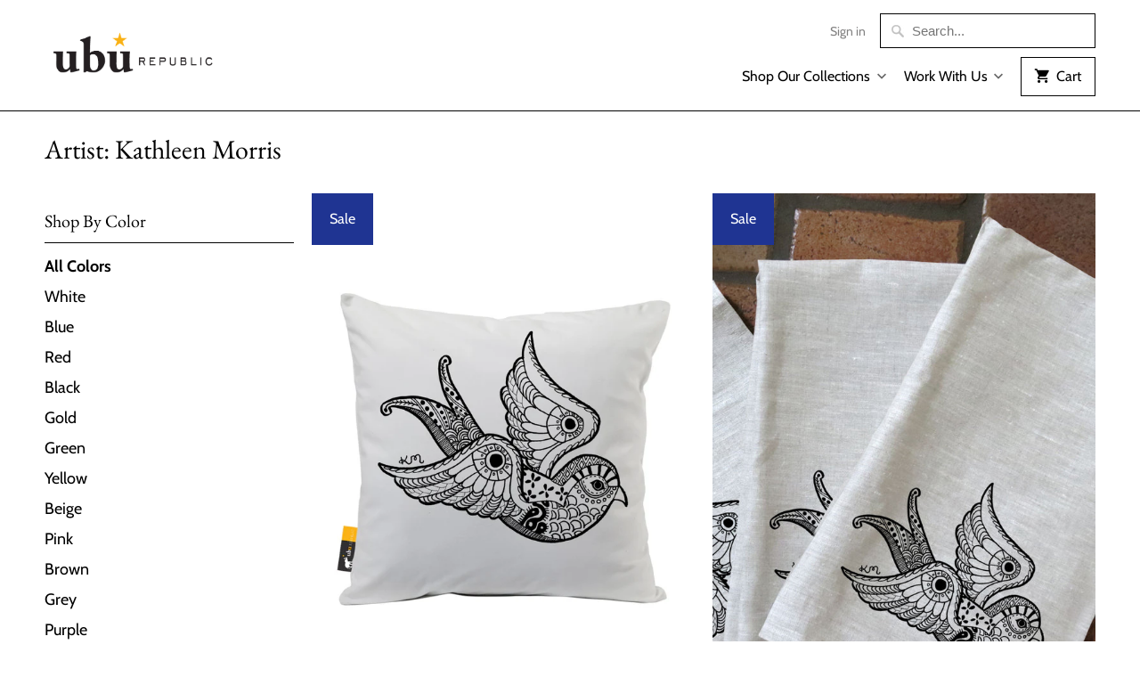

--- FILE ---
content_type: text/html; charset=utf-8
request_url: https://www.uburepublic.com/collections/artist-kathleen-morris
body_size: 17857
content:
<!DOCTYPE html>
<html lang="en">
  <head>
    <meta charset="utf-8">
    <meta http-equiv="cleartype" content="on">
    <meta name="robots" content="index,follow">

    
    <title>Artist: Kathleen Morris - UBU Republic</title>

    

    

<meta name="author" content="UBU Republic">
<meta property="og:url" content="https://www.uburepublic.com/collections/artist-kathleen-morris">
<meta property="og:site_name" content="UBU Republic">


  <meta property="og:type" content="product.group">
  <meta property="og:title" content="Artist: Kathleen Morris">
  
    
    <meta property="og:image" content="http://www.uburepublic.com/cdn/shop/products/suede_7429aa2f-f7e3-432c-82ca-470bcac10011_600x.jpg?v=1571438677">
    <meta property="og:image:secure_url" content="https://www.uburepublic.com/cdn/shop/products/suede_7429aa2f-f7e3-432c-82ca-470bcac10011_600x.jpg?v=1571438677">
  





<meta name="twitter:card" content="summary">



    
    

    <!-- Mobile Specific Metas -->
    <meta name="HandheldFriendly" content="True">
    <meta name="MobileOptimized" content="320">
    <meta name="viewport" content="width=device-width,initial-scale=1">
    <meta name="theme-color" content="#ffffff">

    <!-- Stylesheets for Mobilia 6.1.2 -->
    <link href="//www.uburepublic.com/cdn/shop/t/17/assets/styles.scss.css?v=3162777640101953801759259510" rel="stylesheet" type="text/css" media="all" />

    <!-- Icons -->
    
      <link rel="shortcut icon" type="image/png" href="//www.uburepublic.com/cdn/shop/files/favicon_32x32.png?v=1614322485">
      <link rel="icon" type="image/png" sizes="192x192" href="//www.uburepublic.com/cdn/shop/files/favicon_192x192.png?v=1614322485">
      <link rel="apple-touch-icon" sizes="180x180" href="//www.uburepublic.com/cdn/shop/files/favicon_180x180.png?v=1614322485">
      <link rel="icon" type="image/png" sizes="32x32" href="//www.uburepublic.com/cdn/shop/files/favicon_32x32.png?v=1614322485">
      <link rel="icon" type="image/png" sizes="16x16" href="//www.uburepublic.com/cdn/shop/files/favicon_16x16.png?v=1614322485">
    

    <link rel="canonical" href="https://www.uburepublic.com/collections/artist-kathleen-morris" />

    

    <script src="//www.uburepublic.com/cdn/shop/t/17/assets/app.js?v=44952798826773731831587314609" type="text/javascript"></script>
    <script>window.performance && window.performance.mark && window.performance.mark('shopify.content_for_header.start');</script><meta id="shopify-digital-wallet" name="shopify-digital-wallet" content="/2884742/digital_wallets/dialog">
<meta name="shopify-checkout-api-token" content="c897ab07495918770e1cd082de3b4599">
<meta id="in-context-paypal-metadata" data-shop-id="2884742" data-venmo-supported="false" data-environment="production" data-locale="en_US" data-paypal-v4="true" data-currency="USD">
<link rel="alternate" type="application/atom+xml" title="Feed" href="/collections/artist-kathleen-morris.atom" />
<link rel="alternate" type="application/json+oembed" href="https://www.uburepublic.com/collections/artist-kathleen-morris.oembed">
<script async="async" src="/checkouts/internal/preloads.js?locale=en-US"></script>
<link rel="preconnect" href="https://shop.app" crossorigin="anonymous">
<script async="async" src="https://shop.app/checkouts/internal/preloads.js?locale=en-US&shop_id=2884742" crossorigin="anonymous"></script>
<script id="shopify-features" type="application/json">{"accessToken":"c897ab07495918770e1cd082de3b4599","betas":["rich-media-storefront-analytics"],"domain":"www.uburepublic.com","predictiveSearch":true,"shopId":2884742,"locale":"en"}</script>
<script>var Shopify = Shopify || {};
Shopify.shop = "put-your-logo-on-anything.myshopify.com";
Shopify.locale = "en";
Shopify.currency = {"active":"USD","rate":"1.0"};
Shopify.country = "US";
Shopify.theme = {"name":"Mobilia","id":75674419277,"schema_name":"Mobilia","schema_version":"6.1.2","theme_store_id":464,"role":"main"};
Shopify.theme.handle = "null";
Shopify.theme.style = {"id":null,"handle":null};
Shopify.cdnHost = "www.uburepublic.com/cdn";
Shopify.routes = Shopify.routes || {};
Shopify.routes.root = "/";</script>
<script type="module">!function(o){(o.Shopify=o.Shopify||{}).modules=!0}(window);</script>
<script>!function(o){function n(){var o=[];function n(){o.push(Array.prototype.slice.apply(arguments))}return n.q=o,n}var t=o.Shopify=o.Shopify||{};t.loadFeatures=n(),t.autoloadFeatures=n()}(window);</script>
<script>
  window.ShopifyPay = window.ShopifyPay || {};
  window.ShopifyPay.apiHost = "shop.app\/pay";
  window.ShopifyPay.redirectState = null;
</script>
<script id="shop-js-analytics" type="application/json">{"pageType":"collection"}</script>
<script defer="defer" async type="module" src="//www.uburepublic.com/cdn/shopifycloud/shop-js/modules/v2/client.init-shop-cart-sync_C5BV16lS.en.esm.js"></script>
<script defer="defer" async type="module" src="//www.uburepublic.com/cdn/shopifycloud/shop-js/modules/v2/chunk.common_CygWptCX.esm.js"></script>
<script type="module">
  await import("//www.uburepublic.com/cdn/shopifycloud/shop-js/modules/v2/client.init-shop-cart-sync_C5BV16lS.en.esm.js");
await import("//www.uburepublic.com/cdn/shopifycloud/shop-js/modules/v2/chunk.common_CygWptCX.esm.js");

  window.Shopify.SignInWithShop?.initShopCartSync?.({"fedCMEnabled":true,"windoidEnabled":true});

</script>
<script>
  window.Shopify = window.Shopify || {};
  if (!window.Shopify.featureAssets) window.Shopify.featureAssets = {};
  window.Shopify.featureAssets['shop-js'] = {"shop-cart-sync":["modules/v2/client.shop-cart-sync_ZFArdW7E.en.esm.js","modules/v2/chunk.common_CygWptCX.esm.js"],"init-fed-cm":["modules/v2/client.init-fed-cm_CmiC4vf6.en.esm.js","modules/v2/chunk.common_CygWptCX.esm.js"],"shop-button":["modules/v2/client.shop-button_tlx5R9nI.en.esm.js","modules/v2/chunk.common_CygWptCX.esm.js"],"shop-cash-offers":["modules/v2/client.shop-cash-offers_DOA2yAJr.en.esm.js","modules/v2/chunk.common_CygWptCX.esm.js","modules/v2/chunk.modal_D71HUcav.esm.js"],"init-windoid":["modules/v2/client.init-windoid_sURxWdc1.en.esm.js","modules/v2/chunk.common_CygWptCX.esm.js"],"shop-toast-manager":["modules/v2/client.shop-toast-manager_ClPi3nE9.en.esm.js","modules/v2/chunk.common_CygWptCX.esm.js"],"init-shop-email-lookup-coordinator":["modules/v2/client.init-shop-email-lookup-coordinator_B8hsDcYM.en.esm.js","modules/v2/chunk.common_CygWptCX.esm.js"],"init-shop-cart-sync":["modules/v2/client.init-shop-cart-sync_C5BV16lS.en.esm.js","modules/v2/chunk.common_CygWptCX.esm.js"],"avatar":["modules/v2/client.avatar_BTnouDA3.en.esm.js"],"pay-button":["modules/v2/client.pay-button_FdsNuTd3.en.esm.js","modules/v2/chunk.common_CygWptCX.esm.js"],"init-customer-accounts":["modules/v2/client.init-customer-accounts_DxDtT_ad.en.esm.js","modules/v2/client.shop-login-button_C5VAVYt1.en.esm.js","modules/v2/chunk.common_CygWptCX.esm.js","modules/v2/chunk.modal_D71HUcav.esm.js"],"init-shop-for-new-customer-accounts":["modules/v2/client.init-shop-for-new-customer-accounts_ChsxoAhi.en.esm.js","modules/v2/client.shop-login-button_C5VAVYt1.en.esm.js","modules/v2/chunk.common_CygWptCX.esm.js","modules/v2/chunk.modal_D71HUcav.esm.js"],"shop-login-button":["modules/v2/client.shop-login-button_C5VAVYt1.en.esm.js","modules/v2/chunk.common_CygWptCX.esm.js","modules/v2/chunk.modal_D71HUcav.esm.js"],"init-customer-accounts-sign-up":["modules/v2/client.init-customer-accounts-sign-up_CPSyQ0Tj.en.esm.js","modules/v2/client.shop-login-button_C5VAVYt1.en.esm.js","modules/v2/chunk.common_CygWptCX.esm.js","modules/v2/chunk.modal_D71HUcav.esm.js"],"shop-follow-button":["modules/v2/client.shop-follow-button_Cva4Ekp9.en.esm.js","modules/v2/chunk.common_CygWptCX.esm.js","modules/v2/chunk.modal_D71HUcav.esm.js"],"checkout-modal":["modules/v2/client.checkout-modal_BPM8l0SH.en.esm.js","modules/v2/chunk.common_CygWptCX.esm.js","modules/v2/chunk.modal_D71HUcav.esm.js"],"lead-capture":["modules/v2/client.lead-capture_Bi8yE_yS.en.esm.js","modules/v2/chunk.common_CygWptCX.esm.js","modules/v2/chunk.modal_D71HUcav.esm.js"],"shop-login":["modules/v2/client.shop-login_D6lNrXab.en.esm.js","modules/v2/chunk.common_CygWptCX.esm.js","modules/v2/chunk.modal_D71HUcav.esm.js"],"payment-terms":["modules/v2/client.payment-terms_CZxnsJam.en.esm.js","modules/v2/chunk.common_CygWptCX.esm.js","modules/v2/chunk.modal_D71HUcav.esm.js"]};
</script>
<script id="__st">var __st={"a":2884742,"offset":-18000,"reqid":"5def2383-4d8b-4dfc-b831-4b021f299230-1768836001","pageurl":"www.uburepublic.com\/collections\/artist-kathleen-morris","u":"142059e49da1","p":"collection","rtyp":"collection","rid":26335665};</script>
<script>window.ShopifyPaypalV4VisibilityTracking = true;</script>
<script id="captcha-bootstrap">!function(){'use strict';const t='contact',e='account',n='new_comment',o=[[t,t],['blogs',n],['comments',n],[t,'customer']],c=[[e,'customer_login'],[e,'guest_login'],[e,'recover_customer_password'],[e,'create_customer']],r=t=>t.map((([t,e])=>`form[action*='/${t}']:not([data-nocaptcha='true']) input[name='form_type'][value='${e}']`)).join(','),a=t=>()=>t?[...document.querySelectorAll(t)].map((t=>t.form)):[];function s(){const t=[...o],e=r(t);return a(e)}const i='password',u='form_key',d=['recaptcha-v3-token','g-recaptcha-response','h-captcha-response',i],f=()=>{try{return window.sessionStorage}catch{return}},m='__shopify_v',_=t=>t.elements[u];function p(t,e,n=!1){try{const o=window.sessionStorage,c=JSON.parse(o.getItem(e)),{data:r}=function(t){const{data:e,action:n}=t;return t[m]||n?{data:e,action:n}:{data:t,action:n}}(c);for(const[e,n]of Object.entries(r))t.elements[e]&&(t.elements[e].value=n);n&&o.removeItem(e)}catch(o){console.error('form repopulation failed',{error:o})}}const l='form_type',E='cptcha';function T(t){t.dataset[E]=!0}const w=window,h=w.document,L='Shopify',v='ce_forms',y='captcha';let A=!1;((t,e)=>{const n=(g='f06e6c50-85a8-45c8-87d0-21a2b65856fe',I='https://cdn.shopify.com/shopifycloud/storefront-forms-hcaptcha/ce_storefront_forms_captcha_hcaptcha.v1.5.2.iife.js',D={infoText:'Protected by hCaptcha',privacyText:'Privacy',termsText:'Terms'},(t,e,n)=>{const o=w[L][v],c=o.bindForm;if(c)return c(t,g,e,D).then(n);var r;o.q.push([[t,g,e,D],n]),r=I,A||(h.body.append(Object.assign(h.createElement('script'),{id:'captcha-provider',async:!0,src:r})),A=!0)});var g,I,D;w[L]=w[L]||{},w[L][v]=w[L][v]||{},w[L][v].q=[],w[L][y]=w[L][y]||{},w[L][y].protect=function(t,e){n(t,void 0,e),T(t)},Object.freeze(w[L][y]),function(t,e,n,w,h,L){const[v,y,A,g]=function(t,e,n){const i=e?o:[],u=t?c:[],d=[...i,...u],f=r(d),m=r(i),_=r(d.filter((([t,e])=>n.includes(e))));return[a(f),a(m),a(_),s()]}(w,h,L),I=t=>{const e=t.target;return e instanceof HTMLFormElement?e:e&&e.form},D=t=>v().includes(t);t.addEventListener('submit',(t=>{const e=I(t);if(!e)return;const n=D(e)&&!e.dataset.hcaptchaBound&&!e.dataset.recaptchaBound,o=_(e),c=g().includes(e)&&(!o||!o.value);(n||c)&&t.preventDefault(),c&&!n&&(function(t){try{if(!f())return;!function(t){const e=f();if(!e)return;const n=_(t);if(!n)return;const o=n.value;o&&e.removeItem(o)}(t);const e=Array.from(Array(32),(()=>Math.random().toString(36)[2])).join('');!function(t,e){_(t)||t.append(Object.assign(document.createElement('input'),{type:'hidden',name:u})),t.elements[u].value=e}(t,e),function(t,e){const n=f();if(!n)return;const o=[...t.querySelectorAll(`input[type='${i}']`)].map((({name:t})=>t)),c=[...d,...o],r={};for(const[a,s]of new FormData(t).entries())c.includes(a)||(r[a]=s);n.setItem(e,JSON.stringify({[m]:1,action:t.action,data:r}))}(t,e)}catch(e){console.error('failed to persist form',e)}}(e),e.submit())}));const S=(t,e)=>{t&&!t.dataset[E]&&(n(t,e.some((e=>e===t))),T(t))};for(const o of['focusin','change'])t.addEventListener(o,(t=>{const e=I(t);D(e)&&S(e,y())}));const B=e.get('form_key'),M=e.get(l),P=B&&M;t.addEventListener('DOMContentLoaded',(()=>{const t=y();if(P)for(const e of t)e.elements[l].value===M&&p(e,B);[...new Set([...A(),...v().filter((t=>'true'===t.dataset.shopifyCaptcha))])].forEach((e=>S(e,t)))}))}(h,new URLSearchParams(w.location.search),n,t,e,['guest_login'])})(!0,!0)}();</script>
<script integrity="sha256-4kQ18oKyAcykRKYeNunJcIwy7WH5gtpwJnB7kiuLZ1E=" data-source-attribution="shopify.loadfeatures" defer="defer" src="//www.uburepublic.com/cdn/shopifycloud/storefront/assets/storefront/load_feature-a0a9edcb.js" crossorigin="anonymous"></script>
<script crossorigin="anonymous" defer="defer" src="//www.uburepublic.com/cdn/shopifycloud/storefront/assets/shopify_pay/storefront-65b4c6d7.js?v=20250812"></script>
<script data-source-attribution="shopify.dynamic_checkout.dynamic.init">var Shopify=Shopify||{};Shopify.PaymentButton=Shopify.PaymentButton||{isStorefrontPortableWallets:!0,init:function(){window.Shopify.PaymentButton.init=function(){};var t=document.createElement("script");t.src="https://www.uburepublic.com/cdn/shopifycloud/portable-wallets/latest/portable-wallets.en.js",t.type="module",document.head.appendChild(t)}};
</script>
<script data-source-attribution="shopify.dynamic_checkout.buyer_consent">
  function portableWalletsHideBuyerConsent(e){var t=document.getElementById("shopify-buyer-consent"),n=document.getElementById("shopify-subscription-policy-button");t&&n&&(t.classList.add("hidden"),t.setAttribute("aria-hidden","true"),n.removeEventListener("click",e))}function portableWalletsShowBuyerConsent(e){var t=document.getElementById("shopify-buyer-consent"),n=document.getElementById("shopify-subscription-policy-button");t&&n&&(t.classList.remove("hidden"),t.removeAttribute("aria-hidden"),n.addEventListener("click",e))}window.Shopify?.PaymentButton&&(window.Shopify.PaymentButton.hideBuyerConsent=portableWalletsHideBuyerConsent,window.Shopify.PaymentButton.showBuyerConsent=portableWalletsShowBuyerConsent);
</script>
<script data-source-attribution="shopify.dynamic_checkout.cart.bootstrap">document.addEventListener("DOMContentLoaded",(function(){function t(){return document.querySelector("shopify-accelerated-checkout-cart, shopify-accelerated-checkout")}if(t())Shopify.PaymentButton.init();else{new MutationObserver((function(e,n){t()&&(Shopify.PaymentButton.init(),n.disconnect())})).observe(document.body,{childList:!0,subtree:!0})}}));
</script>
<link id="shopify-accelerated-checkout-styles" rel="stylesheet" media="screen" href="https://www.uburepublic.com/cdn/shopifycloud/portable-wallets/latest/accelerated-checkout-backwards-compat.css" crossorigin="anonymous">
<style id="shopify-accelerated-checkout-cart">
        #shopify-buyer-consent {
  margin-top: 1em;
  display: inline-block;
  width: 100%;
}

#shopify-buyer-consent.hidden {
  display: none;
}

#shopify-subscription-policy-button {
  background: none;
  border: none;
  padding: 0;
  text-decoration: underline;
  font-size: inherit;
  cursor: pointer;
}

#shopify-subscription-policy-button::before {
  box-shadow: none;
}

      </style>

<script>window.performance && window.performance.mark && window.performance.mark('shopify.content_for_header.end');</script>

    <noscript>
      <style>
        .image__fallback {
          width: 100vw;
          display: block !important;
          max-width: 100vw !important;
          margin-bottom: 0;
        }
        .no-js-only {
          display: inherit !important;
        }
        .icon-cart.cart-button {
          display: none;
        }
        .lazyload {
          opacity: 1;
          -webkit-filter: blur(0);
          filter: blur(0);
        }
        .animate_right,
        .animate_left,
        .animate_up,
        .animate_down {
          opacity: 1;
        }
        .flexslider .slides>li {
          display: block;
        }
        .product_section:not(.product_slideshow_animation--slide) .flexslider.product_gallery .slides li {
          display: block !important;
        }
        .product_section .product_form {
          opacity: 1;
        }
        .multi_select,
        form .select {
          display: block !important;
        }
        .swatch_options {
          display: none;
        }
      </style>
    </noscript>
    <!-- Facebook Pixel Code -->
<script>
!function(f,b,e,v,n,t,s)
{if(f.fbq)return;n=f.fbq=function(){n.callMethod?
n.callMethod.apply(n,arguments):n.queue.push(arguments)};
if(!f._fbq)f._fbq=n;n.push=n;n.loaded=!0;n.version='2.0';
n.queue=[];t=b.createElement(e);t.async=!0;
t.src=v;s=b.getElementsByTagName(e)[0];
s.parentNode.insertBefore(t,s)}(window, document,'script',
'https://connect.facebook.net/en_US/fbevents.js');
fbq('init', '446260748904068');
fbq('track', 'PageView');
</script>
<noscript><img height="1" width="1" style="display:none"
src="https://www.facebook.com/tr?id=446260748904068&ev=PageView&noscript=1"
/></noscript>
<!-- End Facebook Pixel Code -->
  <link href="https://monorail-edge.shopifysvc.com" rel="dns-prefetch">
<script>(function(){if ("sendBeacon" in navigator && "performance" in window) {try {var session_token_from_headers = performance.getEntriesByType('navigation')[0].serverTiming.find(x => x.name == '_s').description;} catch {var session_token_from_headers = undefined;}var session_cookie_matches = document.cookie.match(/_shopify_s=([^;]*)/);var session_token_from_cookie = session_cookie_matches && session_cookie_matches.length === 2 ? session_cookie_matches[1] : "";var session_token = session_token_from_headers || session_token_from_cookie || "";function handle_abandonment_event(e) {var entries = performance.getEntries().filter(function(entry) {return /monorail-edge.shopifysvc.com/.test(entry.name);});if (!window.abandonment_tracked && entries.length === 0) {window.abandonment_tracked = true;var currentMs = Date.now();var navigation_start = performance.timing.navigationStart;var payload = {shop_id: 2884742,url: window.location.href,navigation_start,duration: currentMs - navigation_start,session_token,page_type: "collection"};window.navigator.sendBeacon("https://monorail-edge.shopifysvc.com/v1/produce", JSON.stringify({schema_id: "online_store_buyer_site_abandonment/1.1",payload: payload,metadata: {event_created_at_ms: currentMs,event_sent_at_ms: currentMs}}));}}window.addEventListener('pagehide', handle_abandonment_event);}}());</script>
<script id="web-pixels-manager-setup">(function e(e,d,r,n,o){if(void 0===o&&(o={}),!Boolean(null===(a=null===(i=window.Shopify)||void 0===i?void 0:i.analytics)||void 0===a?void 0:a.replayQueue)){var i,a;window.Shopify=window.Shopify||{};var t=window.Shopify;t.analytics=t.analytics||{};var s=t.analytics;s.replayQueue=[],s.publish=function(e,d,r){return s.replayQueue.push([e,d,r]),!0};try{self.performance.mark("wpm:start")}catch(e){}var l=function(){var e={modern:/Edge?\/(1{2}[4-9]|1[2-9]\d|[2-9]\d{2}|\d{4,})\.\d+(\.\d+|)|Firefox\/(1{2}[4-9]|1[2-9]\d|[2-9]\d{2}|\d{4,})\.\d+(\.\d+|)|Chrom(ium|e)\/(9{2}|\d{3,})\.\d+(\.\d+|)|(Maci|X1{2}).+ Version\/(15\.\d+|(1[6-9]|[2-9]\d|\d{3,})\.\d+)([,.]\d+|)( \(\w+\)|)( Mobile\/\w+|) Safari\/|Chrome.+OPR\/(9{2}|\d{3,})\.\d+\.\d+|(CPU[ +]OS|iPhone[ +]OS|CPU[ +]iPhone|CPU IPhone OS|CPU iPad OS)[ +]+(15[._]\d+|(1[6-9]|[2-9]\d|\d{3,})[._]\d+)([._]\d+|)|Android:?[ /-](13[3-9]|1[4-9]\d|[2-9]\d{2}|\d{4,})(\.\d+|)(\.\d+|)|Android.+Firefox\/(13[5-9]|1[4-9]\d|[2-9]\d{2}|\d{4,})\.\d+(\.\d+|)|Android.+Chrom(ium|e)\/(13[3-9]|1[4-9]\d|[2-9]\d{2}|\d{4,})\.\d+(\.\d+|)|SamsungBrowser\/([2-9]\d|\d{3,})\.\d+/,legacy:/Edge?\/(1[6-9]|[2-9]\d|\d{3,})\.\d+(\.\d+|)|Firefox\/(5[4-9]|[6-9]\d|\d{3,})\.\d+(\.\d+|)|Chrom(ium|e)\/(5[1-9]|[6-9]\d|\d{3,})\.\d+(\.\d+|)([\d.]+$|.*Safari\/(?![\d.]+ Edge\/[\d.]+$))|(Maci|X1{2}).+ Version\/(10\.\d+|(1[1-9]|[2-9]\d|\d{3,})\.\d+)([,.]\d+|)( \(\w+\)|)( Mobile\/\w+|) Safari\/|Chrome.+OPR\/(3[89]|[4-9]\d|\d{3,})\.\d+\.\d+|(CPU[ +]OS|iPhone[ +]OS|CPU[ +]iPhone|CPU IPhone OS|CPU iPad OS)[ +]+(10[._]\d+|(1[1-9]|[2-9]\d|\d{3,})[._]\d+)([._]\d+|)|Android:?[ /-](13[3-9]|1[4-9]\d|[2-9]\d{2}|\d{4,})(\.\d+|)(\.\d+|)|Mobile Safari.+OPR\/([89]\d|\d{3,})\.\d+\.\d+|Android.+Firefox\/(13[5-9]|1[4-9]\d|[2-9]\d{2}|\d{4,})\.\d+(\.\d+|)|Android.+Chrom(ium|e)\/(13[3-9]|1[4-9]\d|[2-9]\d{2}|\d{4,})\.\d+(\.\d+|)|Android.+(UC? ?Browser|UCWEB|U3)[ /]?(15\.([5-9]|\d{2,})|(1[6-9]|[2-9]\d|\d{3,})\.\d+)\.\d+|SamsungBrowser\/(5\.\d+|([6-9]|\d{2,})\.\d+)|Android.+MQ{2}Browser\/(14(\.(9|\d{2,})|)|(1[5-9]|[2-9]\d|\d{3,})(\.\d+|))(\.\d+|)|K[Aa][Ii]OS\/(3\.\d+|([4-9]|\d{2,})\.\d+)(\.\d+|)/},d=e.modern,r=e.legacy,n=navigator.userAgent;return n.match(d)?"modern":n.match(r)?"legacy":"unknown"}(),u="modern"===l?"modern":"legacy",c=(null!=n?n:{modern:"",legacy:""})[u],f=function(e){return[e.baseUrl,"/wpm","/b",e.hashVersion,"modern"===e.buildTarget?"m":"l",".js"].join("")}({baseUrl:d,hashVersion:r,buildTarget:u}),m=function(e){var d=e.version,r=e.bundleTarget,n=e.surface,o=e.pageUrl,i=e.monorailEndpoint;return{emit:function(e){var a=e.status,t=e.errorMsg,s=(new Date).getTime(),l=JSON.stringify({metadata:{event_sent_at_ms:s},events:[{schema_id:"web_pixels_manager_load/3.1",payload:{version:d,bundle_target:r,page_url:o,status:a,surface:n,error_msg:t},metadata:{event_created_at_ms:s}}]});if(!i)return console&&console.warn&&console.warn("[Web Pixels Manager] No Monorail endpoint provided, skipping logging."),!1;try{return self.navigator.sendBeacon.bind(self.navigator)(i,l)}catch(e){}var u=new XMLHttpRequest;try{return u.open("POST",i,!0),u.setRequestHeader("Content-Type","text/plain"),u.send(l),!0}catch(e){return console&&console.warn&&console.warn("[Web Pixels Manager] Got an unhandled error while logging to Monorail."),!1}}}}({version:r,bundleTarget:l,surface:e.surface,pageUrl:self.location.href,monorailEndpoint:e.monorailEndpoint});try{o.browserTarget=l,function(e){var d=e.src,r=e.async,n=void 0===r||r,o=e.onload,i=e.onerror,a=e.sri,t=e.scriptDataAttributes,s=void 0===t?{}:t,l=document.createElement("script"),u=document.querySelector("head"),c=document.querySelector("body");if(l.async=n,l.src=d,a&&(l.integrity=a,l.crossOrigin="anonymous"),s)for(var f in s)if(Object.prototype.hasOwnProperty.call(s,f))try{l.dataset[f]=s[f]}catch(e){}if(o&&l.addEventListener("load",o),i&&l.addEventListener("error",i),u)u.appendChild(l);else{if(!c)throw new Error("Did not find a head or body element to append the script");c.appendChild(l)}}({src:f,async:!0,onload:function(){if(!function(){var e,d;return Boolean(null===(d=null===(e=window.Shopify)||void 0===e?void 0:e.analytics)||void 0===d?void 0:d.initialized)}()){var d=window.webPixelsManager.init(e)||void 0;if(d){var r=window.Shopify.analytics;r.replayQueue.forEach((function(e){var r=e[0],n=e[1],o=e[2];d.publishCustomEvent(r,n,o)})),r.replayQueue=[],r.publish=d.publishCustomEvent,r.visitor=d.visitor,r.initialized=!0}}},onerror:function(){return m.emit({status:"failed",errorMsg:"".concat(f," has failed to load")})},sri:function(e){var d=/^sha384-[A-Za-z0-9+/=]+$/;return"string"==typeof e&&d.test(e)}(c)?c:"",scriptDataAttributes:o}),m.emit({status:"loading"})}catch(e){m.emit({status:"failed",errorMsg:(null==e?void 0:e.message)||"Unknown error"})}}})({shopId: 2884742,storefrontBaseUrl: "https://www.uburepublic.com",extensionsBaseUrl: "https://extensions.shopifycdn.com/cdn/shopifycloud/web-pixels-manager",monorailEndpoint: "https://monorail-edge.shopifysvc.com/unstable/produce_batch",surface: "storefront-renderer",enabledBetaFlags: ["2dca8a86"],webPixelsConfigList: [{"id":"69926989","eventPayloadVersion":"v1","runtimeContext":"LAX","scriptVersion":"1","type":"CUSTOM","privacyPurposes":["ANALYTICS"],"name":"Google Analytics tag (migrated)"},{"id":"shopify-app-pixel","configuration":"{}","eventPayloadVersion":"v1","runtimeContext":"STRICT","scriptVersion":"0450","apiClientId":"shopify-pixel","type":"APP","privacyPurposes":["ANALYTICS","MARKETING"]},{"id":"shopify-custom-pixel","eventPayloadVersion":"v1","runtimeContext":"LAX","scriptVersion":"0450","apiClientId":"shopify-pixel","type":"CUSTOM","privacyPurposes":["ANALYTICS","MARKETING"]}],isMerchantRequest: false,initData: {"shop":{"name":"UBU Republic","paymentSettings":{"currencyCode":"USD"},"myshopifyDomain":"put-your-logo-on-anything.myshopify.com","countryCode":"US","storefrontUrl":"https:\/\/www.uburepublic.com"},"customer":null,"cart":null,"checkout":null,"productVariants":[],"purchasingCompany":null},},"https://www.uburepublic.com/cdn","fcfee988w5aeb613cpc8e4bc33m6693e112",{"modern":"","legacy":""},{"shopId":"2884742","storefrontBaseUrl":"https:\/\/www.uburepublic.com","extensionBaseUrl":"https:\/\/extensions.shopifycdn.com\/cdn\/shopifycloud\/web-pixels-manager","surface":"storefront-renderer","enabledBetaFlags":"[\"2dca8a86\"]","isMerchantRequest":"false","hashVersion":"fcfee988w5aeb613cpc8e4bc33m6693e112","publish":"custom","events":"[[\"page_viewed\",{}],[\"collection_viewed\",{\"collection\":{\"id\":\"26335665\",\"title\":\"Artist: Kathleen Morris\",\"productVariants\":[{\"price\":{\"amount\":40.0,\"currencyCode\":\"USD\"},\"product\":{\"title\":\"Inked Baby Swallow Faux Suede Throw Pillow\",\"vendor\":\"Manual Wood Workers\",\"id\":\"6819576391\",\"untranslatedTitle\":\"Inked Baby Swallow Faux Suede Throw Pillow\",\"url\":\"\/products\/inked-baby-swallow-luxe-suede-throw-pillow\",\"type\":\"Throw Pillows\"},\"id\":\"21655281863\",\"image\":{\"src\":\"\/\/www.uburepublic.com\/cdn\/shop\/products\/suede_7429aa2f-f7e3-432c-82ca-470bcac10011.jpg?v=1571438677\"},\"sku\":\"3PF-BVC-SLPGZ6G\",\"title\":\"Small - 16\\\" x 16\\\"\",\"untranslatedTitle\":\"Small - 16\\\" x 16\\\"\"},{\"price\":{\"amount\":55.0,\"currencyCode\":\"USD\"},\"product\":{\"title\":\"Inked Baby Swallow Tea Towels\",\"vendor\":\"Manual Wood Workers\",\"id\":\"420133193\",\"untranslatedTitle\":\"Inked Baby Swallow Tea Towels\",\"url\":\"\/products\/inked-baby-swallow-tea-towel\",\"type\":\"Tea Towels\"},\"id\":\"1102370021\",\"image\":{\"src\":\"\/\/www.uburepublic.com\/cdn\/shop\/products\/tea-towel-white_50afa328-68de-42a7-95a1-c1be8e740996.jpg?v=1571438667\"},\"sku\":\"3PF-BVC-STWPG3\",\"title\":\"Default Title\",\"untranslatedTitle\":\"Default Title\"},{\"price\":{\"amount\":35.0,\"currencyCode\":\"USD\"},\"product\":{\"title\":\"Inked Baby Swallow Throw Pillow\",\"vendor\":\"Colorado Timberline\",\"id\":\"374562477\",\"untranslatedTitle\":\"Inked Baby Swallow Throw Pillow\",\"url\":\"\/products\/inked-baby-swallow-throw-pillow\",\"type\":\"Throw Pillows\"},\"id\":\"974489973\",\"image\":{\"src\":\"\/\/www.uburepublic.com\/cdn\/shop\/products\/throw-pillows-final_668f950a-d5fd-4342-b22b-4a374baa7de7.jpg?v=1571438659\"},\"sku\":\"OD16\",\"title\":\"Small - 16\\\" x 16\\\"\",\"untranslatedTitle\":\"Small - 16\\\" x 16\\\"\"},{\"price\":{\"amount\":43.0,\"currencyCode\":\"USD\"},\"product\":{\"title\":\"Liberty Outdoor Throw Pillow\",\"vendor\":\"Colorado Timberline\",\"id\":\"7441730823\",\"untranslatedTitle\":\"Liberty Outdoor Throw Pillow\",\"url\":\"\/products\/liberty-outdoor-throw-pillow\",\"type\":\"Outdoor Throw Pillows\"},\"id\":\"3182624276491\",\"image\":{\"src\":\"\/\/www.uburepublic.com\/cdn\/shop\/products\/outdoor-throw-pillow-final_680a5635-43d9-4830-9cee-e6d64f847aa6.jpg?v=1571438678\"},\"sku\":\"OD20\",\"title\":\"Large - 20\\\" x 20\\\"\",\"untranslatedTitle\":\"Large - 20\\\" x 20\\\"\"},{\"price\":{\"amount\":40.0,\"currencyCode\":\"USD\"},\"product\":{\"title\":\"Lips Faux Suede Throw Pillow\",\"vendor\":\"Manual Wood Workers\",\"id\":\"6799705159\",\"untranslatedTitle\":\"Lips Faux Suede Throw Pillow\",\"url\":\"\/products\/lips-luxe-suede-throw-pillow\",\"type\":\"Throw Pillows\"},\"id\":\"21604384839\",\"image\":{\"src\":\"\/\/www.uburepublic.com\/cdn\/shop\/products\/suede_b77cf39b-f73b-43a5-b1c8-863d52b1a851.jpg?v=1571438676\"},\"sku\":\"3PF-BVC-SLPGZ6G\",\"title\":\"Small - 16\\\" x 16\\\"\",\"untranslatedTitle\":\"Small - 16\\\" x 16\\\"\"},{\"price\":{\"amount\":30.0,\"currencyCode\":\"USD\"},\"product\":{\"title\":\"Lips Outdoor Throw Pillow\",\"vendor\":\"Colorado Timberline\",\"id\":\"711656193\",\"untranslatedTitle\":\"Lips Outdoor Throw Pillow\",\"url\":\"\/products\/lips-outdoor-throw-pillow\",\"type\":\"Outdoor Throw Pillows\"},\"id\":\"3182643806219\",\"image\":{\"src\":\"\/\/www.uburepublic.com\/cdn\/shop\/products\/lips.jpg?v=1571438671\"},\"sku\":\"OD20\",\"title\":\"Large - 20\\\" x 20\\\"\",\"untranslatedTitle\":\"Large - 20\\\" x 20\\\"\"},{\"price\":{\"amount\":55.0,\"currencyCode\":\"USD\"},\"product\":{\"title\":\"Lips Tea Towels\",\"vendor\":\"Manual Wood Workers\",\"id\":\"420133757\",\"untranslatedTitle\":\"Lips Tea Towels\",\"url\":\"\/products\/lips-tea-towel\",\"type\":\"Tea Towels\"},\"id\":\"1102374805\",\"image\":{\"src\":\"\/\/www.uburepublic.com\/cdn\/shop\/products\/tea-towel-white_9ce0bf8e-7542-45d8-b593-80d9174f10db.jpg?v=1571438667\"},\"sku\":\"3PF-BVC-STWPG3\",\"title\":\"Default Title\",\"untranslatedTitle\":\"Default Title\"},{\"price\":{\"amount\":35.0,\"currencyCode\":\"USD\"},\"product\":{\"title\":\"Lips Throw Pillow\",\"vendor\":\"Colorado Timberline\",\"id\":\"374562581\",\"untranslatedTitle\":\"Lips Throw Pillow\",\"url\":\"\/products\/lips-throw-pillow\",\"type\":\"Throw Pillows\"},\"id\":\"974490369\",\"image\":{\"src\":\"\/\/www.uburepublic.com\/cdn\/shop\/products\/faux-linen.jpg?v=1571438659\"},\"sku\":\"OD16\",\"title\":\"Small - 16\\\" x 16\\\"\",\"untranslatedTitle\":\"Small - 16\\\" x 16\\\"\"},{\"price\":{\"amount\":36.0,\"currencyCode\":\"USD\"},\"product\":{\"title\":\"Lips Tote\",\"vendor\":\"Colorado Timberline\",\"id\":\"421784265\",\"untranslatedTitle\":\"Lips Tote\",\"url\":\"\/products\/lips-tote\",\"type\":\"Totes\"},\"id\":\"1106941469\",\"image\":{\"src\":\"\/\/www.uburepublic.com\/cdn\/shop\/products\/lips_6e524e7d-41cd-4214-bfac-538b48e0d29b.jpg?v=1571438669\"},\"sku\":\"TT88\",\"title\":\"Default Title\",\"untranslatedTitle\":\"Default Title\"},{\"price\":{\"amount\":105.0,\"currencyCode\":\"USD\"},\"product\":{\"title\":\"Painted Pansies Duvet Cover\",\"vendor\":\"Manual Wood Workers\",\"id\":\"384786725\",\"untranslatedTitle\":\"Painted Pansies Duvet Cover\",\"url\":\"\/products\/painted-pansies-duvet\",\"type\":\"Duvet Covers\"},\"id\":\"30228615921741\",\"image\":{\"src\":\"\/\/www.uburepublic.com\/cdn\/shop\/products\/duvet-overhead-filter.jpg?v=1571438661\"},\"sku\":\"3PF-BVC-SDTGCBP\",\"title\":\"Twin\",\"untranslatedTitle\":\"Twin\"},{\"price\":{\"amount\":50.0,\"currencyCode\":\"USD\"},\"product\":{\"title\":\"Painted Pansies Shams\",\"vendor\":\"Manual Wood Workers\",\"id\":\"385128829\",\"untranslatedTitle\":\"Painted Pansies Shams\",\"url\":\"\/products\/painted-pansies-shams\",\"type\":\"Shams\"},\"id\":\"30228951236685\",\"image\":{\"src\":\"\/\/www.uburepublic.com\/cdn\/shop\/products\/shams-final_4996cebf-762c-4c1d-b7f1-4dd6b6eb58df.jpg?v=1571438662\"},\"sku\":\"3PF-BVC-SSSFL\",\"title\":\"Standard\",\"untranslatedTitle\":\"Standard\"},{\"price\":{\"amount\":60.0,\"currencyCode\":\"USD\"},\"product\":{\"title\":\"Painted Pansies Shower Curtain\",\"vendor\":\"Colorado Timberline\",\"id\":\"379476749\",\"untranslatedTitle\":\"Painted Pansies Shower Curtain\",\"url\":\"\/products\/painted-pansies-shower-curtain\",\"type\":\"Shower Curtains\"},\"id\":\"982582073\",\"image\":{\"src\":\"\/\/www.uburepublic.com\/cdn\/shop\/products\/shower-curtain-product-final2_a5d00395-86c8-418b-ae5c-beba3d9c33e6.jpg?v=1571438659\"},\"sku\":\"SPLSC\",\"title\":\"71\\\" x 74\\\" Shower Curtain\",\"untranslatedTitle\":\"71\\\" x 74\\\" Shower Curtain\"},{\"price\":{\"amount\":45.0,\"currencyCode\":\"USD\"},\"product\":{\"title\":\"Painted Pansies Woven Bath Rug\",\"vendor\":\"Manual Wood Workers\",\"id\":\"379559685\",\"untranslatedTitle\":\"Painted Pansies Woven Bath Rug\",\"url\":\"\/products\/painted-pansies-bath-rug\",\"type\":\"Bath Rugs\"},\"id\":\"982808993\",\"image\":{\"src\":\"\/\/www.uburepublic.com\/cdn\/shop\/products\/painted-pansies.jpg?v=1571438660\"},\"sku\":\"3PF-BVC-SRGDBR\",\"title\":\"Dobby Rug 22.5\\\" x 37\\\"\",\"untranslatedTitle\":\"Dobby Rug 22.5\\\" x 37\\\"\"},{\"price\":{\"amount\":40.0,\"currencyCode\":\"USD\"},\"product\":{\"title\":\"Simba Faux Suede Throw Pillow\",\"vendor\":\"Manual Wood Workers\",\"id\":\"6819624391\",\"untranslatedTitle\":\"Simba Faux Suede Throw Pillow\",\"url\":\"\/products\/simba-luxe-suede-throw-pillow\",\"type\":\"Throw Pillows\"},\"id\":\"21655400199\",\"image\":{\"src\":\"\/\/www.uburepublic.com\/cdn\/shop\/products\/simba-suede.jpg?v=1571438677\"},\"sku\":\"3PF-BVC-SLPGZ6G\",\"title\":\"Small - 16\\\" x 16\\\"\",\"untranslatedTitle\":\"Small - 16\\\" x 16\\\"\"},{\"price\":{\"amount\":35.0,\"currencyCode\":\"USD\"},\"product\":{\"title\":\"Simba Throw Pillow\",\"vendor\":\"Colorado Timberline\",\"id\":\"374562261\",\"untranslatedTitle\":\"Simba Throw Pillow\",\"url\":\"\/products\/simba-throw-pillow\",\"type\":\"Throw Pillows\"},\"id\":\"974488989\",\"image\":{\"src\":\"\/\/www.uburepublic.com\/cdn\/shop\/products\/simba-linen.jpg?v=1571438659\"},\"sku\":\"OD16\",\"title\":\"Small - 16\\\" x 16\\\"\",\"untranslatedTitle\":\"Small - 16\\\" x 16\\\"\"},{\"price\":{\"amount\":36.0,\"currencyCode\":\"USD\"},\"product\":{\"title\":\"Simba Tote\",\"vendor\":\"Colorado Timberline\",\"id\":\"421791805\",\"untranslatedTitle\":\"Simba Tote\",\"url\":\"\/products\/simba-tote\",\"type\":\"Totes\"},\"id\":\"1106956045\",\"image\":{\"src\":\"\/\/www.uburepublic.com\/cdn\/shop\/products\/simba.jpg?v=1571438669\"},\"sku\":\"TT88\",\"title\":\"Default Title\",\"untranslatedTitle\":\"Default Title\"},{\"price\":{\"amount\":35.0,\"currencyCode\":\"USD\"},\"product\":{\"title\":\"Succulent Placemat\",\"vendor\":\"Manual Wood Workers\",\"id\":\"412821533\",\"untranslatedTitle\":\"Succulent Placemat\",\"url\":\"\/products\/succulent-placemat\",\"type\":\"Placemats\"},\"id\":\"1080612313\",\"image\":{\"src\":\"\/\/www.uburepublic.com\/cdn\/shop\/products\/placemats-final_3c36032a-01d1-4b76-8493-71a970831da9.jpg?v=1571438666\"},\"sku\":\"3PF-BVC-SPMG18\",\"title\":\"Placemat 20x14\",\"untranslatedTitle\":\"Placemat 20x14\"},{\"price\":{\"amount\":55.0,\"currencyCode\":\"USD\"},\"product\":{\"title\":\"Succulent Tea Towels\",\"vendor\":\"Manual Wood Workers\",\"id\":\"420159321\",\"untranslatedTitle\":\"Succulent Tea Towels\",\"url\":\"\/products\/succulent-tea-towel\",\"type\":\"Tea Towels\"},\"id\":\"1102550249\",\"image\":{\"src\":\"\/\/www.uburepublic.com\/cdn\/shop\/products\/tea-towel-white_2b679cc0-cb12-489e-98ad-18dbd2b0dfdc.jpg?v=1571438668\"},\"sku\":\"3PF-BVC-STWPG3\",\"title\":\"Default Title\",\"untranslatedTitle\":\"Default Title\"},{\"price\":{\"amount\":105.0,\"currencyCode\":\"USD\"},\"product\":{\"title\":\"Tiger Enchantment Duvet Cover\",\"vendor\":\"Manual Wood Workers\",\"id\":\"3567256199\",\"untranslatedTitle\":\"Tiger Enchantment Duvet Cover\",\"url\":\"\/products\/featured\",\"type\":\"Duvet Covers\"},\"id\":\"30228612120653\",\"image\":{\"src\":\"\/\/www.uburepublic.com\/cdn\/shop\/products\/IMG_7557-prod-shot1-low-res_4e189210-ad5f-4c54-aed9-c2103de24710.jpg?v=1571438675\"},\"sku\":\"3PF-BVC-SDTGCBP\",\"title\":\"Twin\",\"untranslatedTitle\":\"Twin\"},{\"price\":{\"amount\":40.0,\"currencyCode\":\"USD\"},\"product\":{\"title\":\"Tiger Enchantment Faux Suede Throw Pillow\",\"vendor\":\"Manual Wood Workers\",\"id\":\"6799742087\",\"untranslatedTitle\":\"Tiger Enchantment Faux Suede Throw Pillow\",\"url\":\"\/products\/tiger-enchantment-luxe-suede-throw-pillow\",\"type\":\"Throw Pillows\"},\"id\":\"21604470471\",\"image\":{\"src\":\"\/\/www.uburepublic.com\/cdn\/shop\/products\/tiger-pillows-sueded.jpg?v=1571438676\"},\"sku\":\"3PF-BVC-SLPGZ6G\",\"title\":\"Small - 16\\\" x 16\\\"\",\"untranslatedTitle\":\"Small - 16\\\" x 16\\\"\"},{\"price\":{\"amount\":50.0,\"currencyCode\":\"USD\"},\"product\":{\"title\":\"Tiger Enchantment Shams\",\"vendor\":\"Manual Wood Workers\",\"id\":\"385128785\",\"untranslatedTitle\":\"Tiger Enchantment Shams\",\"url\":\"\/products\/tiger-enchantment-shams\",\"type\":\"Shams\"},\"id\":\"30228951302221\",\"image\":{\"src\":\"\/\/www.uburepublic.com\/cdn\/shop\/products\/shams-final_1cee86da-d520-43a6-ab06-ef777fb14b2e.jpg?v=1571438662\"},\"sku\":\"3PF-BVC-SSSFL\",\"title\":\"Standard\",\"untranslatedTitle\":\"Standard\"},{\"price\":{\"amount\":35.0,\"currencyCode\":\"USD\"},\"product\":{\"title\":\"Tiger Enchantment Throw Pillow\",\"vendor\":\"Colorado Timberline\",\"id\":\"374562357\",\"untranslatedTitle\":\"Tiger Enchantment Throw Pillow\",\"url\":\"\/products\/tiger-enchantment-throw-pillow\",\"type\":\"Throw Pillows\"},\"id\":\"974489401\",\"image\":{\"src\":\"\/\/www.uburepublic.com\/cdn\/shop\/products\/tiger-pillows-linen.jpg?v=1571438659\"},\"sku\":\"OD16\",\"title\":\"Small - 16\\\" x 16\\\"\",\"untranslatedTitle\":\"Small - 16\\\" x 16\\\"\"},{\"price\":{\"amount\":36.0,\"currencyCode\":\"USD\"},\"product\":{\"title\":\"Tiger Enchantment Tote\",\"vendor\":\"Colorado Timberline\",\"id\":\"421793169\",\"untranslatedTitle\":\"Tiger Enchantment Tote\",\"url\":\"\/products\/tiger-enchantment-tote\",\"type\":\"Totes\"},\"id\":\"1106960025\",\"image\":{\"src\":\"\/\/www.uburepublic.com\/cdn\/shop\/products\/tiger-enchantment.jpg?v=1571438669\"},\"sku\":\"TT88\",\"title\":\"Default Title\",\"untranslatedTitle\":\"Default Title\"},{\"price\":{\"amount\":36.0,\"currencyCode\":\"USD\"},\"product\":{\"title\":\"Yeti Tote\",\"vendor\":\"Colorado Timberline\",\"id\":\"421777945\",\"untranslatedTitle\":\"Yeti Tote\",\"url\":\"\/products\/yeti-tote\",\"type\":\"Totes\"},\"id\":\"1106929301\",\"image\":{\"src\":\"\/\/www.uburepublic.com\/cdn\/shop\/products\/yetti.jpg?v=1571438668\"},\"sku\":\"TT88\",\"title\":\"Default Title\",\"untranslatedTitle\":\"Default Title\"}]}}]]"});</script><script>
  window.ShopifyAnalytics = window.ShopifyAnalytics || {};
  window.ShopifyAnalytics.meta = window.ShopifyAnalytics.meta || {};
  window.ShopifyAnalytics.meta.currency = 'USD';
  var meta = {"products":[{"id":6819576391,"gid":"gid:\/\/shopify\/Product\/6819576391","vendor":"Manual Wood Workers","type":"Throw Pillows","handle":"inked-baby-swallow-luxe-suede-throw-pillow","variants":[{"id":21655281863,"price":4000,"name":"Inked Baby Swallow Faux Suede Throw Pillow - Small - 16\" x 16\"","public_title":"Small - 16\" x 16\"","sku":"3PF-BVC-SLPGZ6G"},{"id":3180266258443,"price":5500,"name":"Inked Baby Swallow Faux Suede Throw Pillow - Large - 20\" x 20\"","public_title":"Large - 20\" x 20\"","sku":"3PF-BVC-SQPGZ2G"}],"remote":false},{"id":420133193,"gid":"gid:\/\/shopify\/Product\/420133193","vendor":"Manual Wood Workers","type":"Tea Towels","handle":"inked-baby-swallow-tea-towel","variants":[{"id":1102370021,"price":5500,"name":"Inked Baby Swallow Tea Towels","public_title":null,"sku":"3PF-BVC-STWPG3"}],"remote":false},{"id":374562477,"gid":"gid:\/\/shopify\/Product\/374562477","vendor":"Colorado Timberline","type":"Throw Pillows","handle":"inked-baby-swallow-throw-pillow","variants":[{"id":974489973,"price":3500,"name":"Inked Baby Swallow Throw Pillow - Small - 16\" x 16\"","public_title":"Small - 16\" x 16\"","sku":"OD16"},{"id":3182651736075,"price":4300,"name":"Inked Baby Swallow Throw Pillow - Large - 20\" x 20\"","public_title":"Large - 20\" x 20\"","sku":"OD20"}],"remote":false},{"id":7441730823,"gid":"gid:\/\/shopify\/Product\/7441730823","vendor":"Colorado Timberline","type":"Outdoor Throw Pillows","handle":"liberty-outdoor-throw-pillow","variants":[{"id":3182624276491,"price":4300,"name":"Liberty Outdoor Throw Pillow - Large - 20\" x 20\"","public_title":"Large - 20\" x 20\"","sku":"OD20"},{"id":3182624309259,"price":3500,"name":"Liberty Outdoor Throw Pillow - Small - 16\" x 16\"","public_title":"Small - 16\" x 16\"","sku":"OD16"}],"remote":false},{"id":6799705159,"gid":"gid:\/\/shopify\/Product\/6799705159","vendor":"Manual Wood Workers","type":"Throw Pillows","handle":"lips-luxe-suede-throw-pillow","variants":[{"id":21604384839,"price":4000,"name":"Lips Faux Suede Throw Pillow - Small - 16\" x 16\"","public_title":"Small - 16\" x 16\"","sku":"3PF-BVC-SLPGZ6G"},{"id":3180261703691,"price":5500,"name":"Lips Faux Suede Throw Pillow - Large - 20\" x 20\"","public_title":"Large - 20\" x 20\"","sku":"3PF-BVC-SQPGZ2G"}],"remote":false},{"id":711656193,"gid":"gid:\/\/shopify\/Product\/711656193","vendor":"Colorado Timberline","type":"Outdoor Throw Pillows","handle":"lips-outdoor-throw-pillow","variants":[{"id":3182643806219,"price":3000,"name":"Lips Outdoor Throw Pillow - Large - 20\" x 20\"","public_title":"Large - 20\" x 20\"","sku":"OD20"},{"id":3182643838987,"price":2500,"name":"Lips Outdoor Throw Pillow - Small - 16\" x 16\"","public_title":"Small - 16\" x 16\"","sku":"OD16"}],"remote":false},{"id":420133757,"gid":"gid:\/\/shopify\/Product\/420133757","vendor":"Manual Wood Workers","type":"Tea Towels","handle":"lips-tea-towel","variants":[{"id":1102374805,"price":5500,"name":"Lips Tea Towels","public_title":null,"sku":"3PF-BVC-STWPG3"}],"remote":false},{"id":374562581,"gid":"gid:\/\/shopify\/Product\/374562581","vendor":"Colorado Timberline","type":"Throw Pillows","handle":"lips-throw-pillow","variants":[{"id":974490369,"price":3500,"name":"Lips Throw Pillow - Small - 16\" x 16\"","public_title":"Small - 16\" x 16\"","sku":"OD16"},{"id":3182649081867,"price":4300,"name":"Lips Throw Pillow - Large - 20\" x 20\"","public_title":"Large - 20\" x 20\"","sku":"OD20"}],"remote":false},{"id":421784265,"gid":"gid:\/\/shopify\/Product\/421784265","vendor":"Colorado Timberline","type":"Totes","handle":"lips-tote","variants":[{"id":1106941469,"price":3600,"name":"Lips Tote","public_title":null,"sku":"TT88"}],"remote":false},{"id":384786725,"gid":"gid:\/\/shopify\/Product\/384786725","vendor":"Manual Wood Workers","type":"Duvet Covers","handle":"painted-pansies-duvet","variants":[{"id":30228615921741,"price":10500,"name":"Painted Pansies Duvet Cover - Twin","public_title":"Twin","sku":"3PF-BVC-SDTGCBP"},{"id":30228615954509,"price":12000,"name":"Painted Pansies Duvet Cover - Queen","public_title":"Queen","sku":"3PF-BVC-SDQGDBP"},{"id":30228615987277,"price":13500,"name":"Painted Pansies Duvet Cover - King","public_title":"King","sku":"3PF-BVC-SDKGDBP"}],"remote":false},{"id":385128829,"gid":"gid:\/\/shopify\/Product\/385128829","vendor":"Manual Wood Workers","type":"Shams","handle":"painted-pansies-shams","variants":[{"id":30228951236685,"price":5000,"name":"Painted Pansies Shams - Standard","public_title":"Standard","sku":"3PF-BVC-SSSFL"},{"id":30228951269453,"price":6000,"name":"Painted Pansies Shams - King","public_title":"King","sku":"3PF-BVC-SSKFL"}],"remote":false},{"id":379476749,"gid":"gid:\/\/shopify\/Product\/379476749","vendor":"Colorado Timberline","type":"Shower Curtains","handle":"painted-pansies-shower-curtain","variants":[{"id":982582073,"price":6000,"name":"Painted Pansies Shower Curtain - 71\" x 74\" Shower Curtain","public_title":"71\" x 74\" Shower Curtain","sku":"SPLSC"}],"remote":false},{"id":379559685,"gid":"gid:\/\/shopify\/Product\/379559685","vendor":"Manual Wood Workers","type":"Bath Rugs","handle":"painted-pansies-bath-rug","variants":[{"id":982808993,"price":4500,"name":"Painted Pansies Woven Bath Rug - Dobby Rug 22.5\" x 37\"","public_title":"Dobby Rug 22.5\" x 37\"","sku":"3PF-BVC-SRGDBR"}],"remote":false},{"id":6819624391,"gid":"gid:\/\/shopify\/Product\/6819624391","vendor":"Manual Wood Workers","type":"Throw Pillows","handle":"simba-luxe-suede-throw-pillow","variants":[{"id":21655400199,"price":4000,"name":"Simba Faux Suede Throw Pillow - Small - 16\" x 16\"","public_title":"Small - 16\" x 16\"","sku":"3PF-BVC-SLPGZ6G"},{"id":3180266356747,"price":5500,"name":"Simba Faux Suede Throw Pillow - Large - 20\" x 20\"","public_title":"Large - 20\" x 20\"","sku":"3PF-BVC-SQPGZ2G"}],"remote":false},{"id":374562261,"gid":"gid:\/\/shopify\/Product\/374562261","vendor":"Colorado Timberline","type":"Throw Pillows","handle":"simba-throw-pillow","variants":[{"id":974488989,"price":3500,"name":"Simba Throw Pillow - Small - 16\" x 16\"","public_title":"Small - 16\" x 16\"","sku":"OD16"},{"id":3182652522507,"price":4300,"name":"Simba Throw Pillow - Large - 20\" x 20\"","public_title":"Large - 20\" x 20\"","sku":"OD20"}],"remote":false},{"id":421791805,"gid":"gid:\/\/shopify\/Product\/421791805","vendor":"Colorado Timberline","type":"Totes","handle":"simba-tote","variants":[{"id":1106956045,"price":3600,"name":"Simba Tote","public_title":null,"sku":"TT88"}],"remote":false},{"id":412821533,"gid":"gid:\/\/shopify\/Product\/412821533","vendor":"Manual Wood Workers","type":"Placemats","handle":"succulent-placemat","variants":[{"id":1080612313,"price":3500,"name":"Succulent Placemat - Placemat 20x14","public_title":"Placemat 20x14","sku":"3PF-BVC-SPMG18"}],"remote":false},{"id":420159321,"gid":"gid:\/\/shopify\/Product\/420159321","vendor":"Manual Wood Workers","type":"Tea Towels","handle":"succulent-tea-towel","variants":[{"id":1102550249,"price":5500,"name":"Succulent Tea Towels","public_title":null,"sku":"3PF-BVC-STWPG3"}],"remote":false},{"id":3567256199,"gid":"gid:\/\/shopify\/Product\/3567256199","vendor":"Manual Wood Workers","type":"Duvet Covers","handle":"featured","variants":[{"id":30228612120653,"price":10500,"name":"Tiger Enchantment Duvet Cover - Twin","public_title":"Twin","sku":"3PF-BVC-SDTGCBP"},{"id":30228612153421,"price":12000,"name":"Tiger Enchantment Duvet Cover - Queen","public_title":"Queen","sku":"3PF-BVC-SDQGDBP"},{"id":30228612186189,"price":13500,"name":"Tiger Enchantment Duvet Cover - King","public_title":"King","sku":"3PF-BVC-SDKGDBP"}],"remote":false},{"id":6799742087,"gid":"gid:\/\/shopify\/Product\/6799742087","vendor":"Manual Wood Workers","type":"Throw Pillows","handle":"tiger-enchantment-luxe-suede-throw-pillow","variants":[{"id":21604470471,"price":4000,"name":"Tiger Enchantment Faux Suede Throw Pillow - Small - 16\" x 16\"","public_title":"Small - 16\" x 16\"","sku":"3PF-BVC-SLPGZ6G"},{"id":3180274024459,"price":5500,"name":"Tiger Enchantment Faux Suede Throw Pillow - Large - 20\" x 20\"","public_title":"Large - 20\" x 20\"","sku":"3PF-BVC-SQPGZ2G"}],"remote":false},{"id":385128785,"gid":"gid:\/\/shopify\/Product\/385128785","vendor":"Manual Wood Workers","type":"Shams","handle":"tiger-enchantment-shams","variants":[{"id":30228951302221,"price":5000,"name":"Tiger Enchantment Shams - Standard","public_title":"Standard","sku":"3PF-BVC-SSSFL"},{"id":30228951334989,"price":6000,"name":"Tiger Enchantment Shams - King","public_title":"King","sku":"3PF-BVC-SSKFL"}],"remote":false},{"id":374562357,"gid":"gid:\/\/shopify\/Product\/374562357","vendor":"Colorado Timberline","type":"Throw Pillows","handle":"tiger-enchantment-throw-pillow","variants":[{"id":974489401,"price":3500,"name":"Tiger Enchantment Throw Pillow - Small - 16\" x 16\"","public_title":"Small - 16\" x 16\"","sku":"OD16"},{"id":3182652456971,"price":4300,"name":"Tiger Enchantment Throw Pillow - Large - 20\" x 20\"","public_title":"Large - 20\" x 20\"","sku":"OD20"}],"remote":false},{"id":421793169,"gid":"gid:\/\/shopify\/Product\/421793169","vendor":"Colorado Timberline","type":"Totes","handle":"tiger-enchantment-tote","variants":[{"id":1106960025,"price":3600,"name":"Tiger Enchantment Tote","public_title":null,"sku":"TT88"}],"remote":false},{"id":421777945,"gid":"gid:\/\/shopify\/Product\/421777945","vendor":"Colorado Timberline","type":"Totes","handle":"yeti-tote","variants":[{"id":1106929301,"price":3600,"name":"Yeti Tote","public_title":null,"sku":"TT88"}],"remote":false}],"page":{"pageType":"collection","resourceType":"collection","resourceId":26335665,"requestId":"5def2383-4d8b-4dfc-b831-4b021f299230-1768836001"}};
  for (var attr in meta) {
    window.ShopifyAnalytics.meta[attr] = meta[attr];
  }
</script>
<script class="analytics">
  (function () {
    var customDocumentWrite = function(content) {
      var jquery = null;

      if (window.jQuery) {
        jquery = window.jQuery;
      } else if (window.Checkout && window.Checkout.$) {
        jquery = window.Checkout.$;
      }

      if (jquery) {
        jquery('body').append(content);
      }
    };

    var hasLoggedConversion = function(token) {
      if (token) {
        return document.cookie.indexOf('loggedConversion=' + token) !== -1;
      }
      return false;
    }

    var setCookieIfConversion = function(token) {
      if (token) {
        var twoMonthsFromNow = new Date(Date.now());
        twoMonthsFromNow.setMonth(twoMonthsFromNow.getMonth() + 2);

        document.cookie = 'loggedConversion=' + token + '; expires=' + twoMonthsFromNow;
      }
    }

    var trekkie = window.ShopifyAnalytics.lib = window.trekkie = window.trekkie || [];
    if (trekkie.integrations) {
      return;
    }
    trekkie.methods = [
      'identify',
      'page',
      'ready',
      'track',
      'trackForm',
      'trackLink'
    ];
    trekkie.factory = function(method) {
      return function() {
        var args = Array.prototype.slice.call(arguments);
        args.unshift(method);
        trekkie.push(args);
        return trekkie;
      };
    };
    for (var i = 0; i < trekkie.methods.length; i++) {
      var key = trekkie.methods[i];
      trekkie[key] = trekkie.factory(key);
    }
    trekkie.load = function(config) {
      trekkie.config = config || {};
      trekkie.config.initialDocumentCookie = document.cookie;
      var first = document.getElementsByTagName('script')[0];
      var script = document.createElement('script');
      script.type = 'text/javascript';
      script.onerror = function(e) {
        var scriptFallback = document.createElement('script');
        scriptFallback.type = 'text/javascript';
        scriptFallback.onerror = function(error) {
                var Monorail = {
      produce: function produce(monorailDomain, schemaId, payload) {
        var currentMs = new Date().getTime();
        var event = {
          schema_id: schemaId,
          payload: payload,
          metadata: {
            event_created_at_ms: currentMs,
            event_sent_at_ms: currentMs
          }
        };
        return Monorail.sendRequest("https://" + monorailDomain + "/v1/produce", JSON.stringify(event));
      },
      sendRequest: function sendRequest(endpointUrl, payload) {
        // Try the sendBeacon API
        if (window && window.navigator && typeof window.navigator.sendBeacon === 'function' && typeof window.Blob === 'function' && !Monorail.isIos12()) {
          var blobData = new window.Blob([payload], {
            type: 'text/plain'
          });

          if (window.navigator.sendBeacon(endpointUrl, blobData)) {
            return true;
          } // sendBeacon was not successful

        } // XHR beacon

        var xhr = new XMLHttpRequest();

        try {
          xhr.open('POST', endpointUrl);
          xhr.setRequestHeader('Content-Type', 'text/plain');
          xhr.send(payload);
        } catch (e) {
          console.log(e);
        }

        return false;
      },
      isIos12: function isIos12() {
        return window.navigator.userAgent.lastIndexOf('iPhone; CPU iPhone OS 12_') !== -1 || window.navigator.userAgent.lastIndexOf('iPad; CPU OS 12_') !== -1;
      }
    };
    Monorail.produce('monorail-edge.shopifysvc.com',
      'trekkie_storefront_load_errors/1.1',
      {shop_id: 2884742,
      theme_id: 75674419277,
      app_name: "storefront",
      context_url: window.location.href,
      source_url: "//www.uburepublic.com/cdn/s/trekkie.storefront.cd680fe47e6c39ca5d5df5f0a32d569bc48c0f27.min.js"});

        };
        scriptFallback.async = true;
        scriptFallback.src = '//www.uburepublic.com/cdn/s/trekkie.storefront.cd680fe47e6c39ca5d5df5f0a32d569bc48c0f27.min.js';
        first.parentNode.insertBefore(scriptFallback, first);
      };
      script.async = true;
      script.src = '//www.uburepublic.com/cdn/s/trekkie.storefront.cd680fe47e6c39ca5d5df5f0a32d569bc48c0f27.min.js';
      first.parentNode.insertBefore(script, first);
    };
    trekkie.load(
      {"Trekkie":{"appName":"storefront","development":false,"defaultAttributes":{"shopId":2884742,"isMerchantRequest":null,"themeId":75674419277,"themeCityHash":"7246692880073780221","contentLanguage":"en","currency":"USD","eventMetadataId":"5021d8e1-67fb-454c-ae15-08a7929d5728"},"isServerSideCookieWritingEnabled":true,"monorailRegion":"shop_domain","enabledBetaFlags":["65f19447"]},"Session Attribution":{},"S2S":{"facebookCapiEnabled":false,"source":"trekkie-storefront-renderer","apiClientId":580111}}
    );

    var loaded = false;
    trekkie.ready(function() {
      if (loaded) return;
      loaded = true;

      window.ShopifyAnalytics.lib = window.trekkie;

      var originalDocumentWrite = document.write;
      document.write = customDocumentWrite;
      try { window.ShopifyAnalytics.merchantGoogleAnalytics.call(this); } catch(error) {};
      document.write = originalDocumentWrite;

      window.ShopifyAnalytics.lib.page(null,{"pageType":"collection","resourceType":"collection","resourceId":26335665,"requestId":"5def2383-4d8b-4dfc-b831-4b021f299230-1768836001","shopifyEmitted":true});

      var match = window.location.pathname.match(/checkouts\/(.+)\/(thank_you|post_purchase)/)
      var token = match? match[1]: undefined;
      if (!hasLoggedConversion(token)) {
        setCookieIfConversion(token);
        window.ShopifyAnalytics.lib.track("Viewed Product Category",{"currency":"USD","category":"Collection: artist-kathleen-morris","collectionName":"artist-kathleen-morris","collectionId":26335665,"nonInteraction":true},undefined,undefined,{"shopifyEmitted":true});
      }
    });


        var eventsListenerScript = document.createElement('script');
        eventsListenerScript.async = true;
        eventsListenerScript.src = "//www.uburepublic.com/cdn/shopifycloud/storefront/assets/shop_events_listener-3da45d37.js";
        document.getElementsByTagName('head')[0].appendChild(eventsListenerScript);

})();</script>
  <script>
  if (!window.ga || (window.ga && typeof window.ga !== 'function')) {
    window.ga = function ga() {
      (window.ga.q = window.ga.q || []).push(arguments);
      if (window.Shopify && window.Shopify.analytics && typeof window.Shopify.analytics.publish === 'function') {
        window.Shopify.analytics.publish("ga_stub_called", {}, {sendTo: "google_osp_migration"});
      }
      console.error("Shopify's Google Analytics stub called with:", Array.from(arguments), "\nSee https://help.shopify.com/manual/promoting-marketing/pixels/pixel-migration#google for more information.");
    };
    if (window.Shopify && window.Shopify.analytics && typeof window.Shopify.analytics.publish === 'function') {
      window.Shopify.analytics.publish("ga_stub_initialized", {}, {sendTo: "google_osp_migration"});
    }
  }
</script>
<script
  defer
  src="https://www.uburepublic.com/cdn/shopifycloud/perf-kit/shopify-perf-kit-3.0.4.min.js"
  data-application="storefront-renderer"
  data-shop-id="2884742"
  data-render-region="gcp-us-central1"
  data-page-type="collection"
  data-theme-instance-id="75674419277"
  data-theme-name="Mobilia"
  data-theme-version="6.1.2"
  data-monorail-region="shop_domain"
  data-resource-timing-sampling-rate="10"
  data-shs="true"
  data-shs-beacon="true"
  data-shs-export-with-fetch="true"
  data-shs-logs-sample-rate="1"
  data-shs-beacon-endpoint="https://www.uburepublic.com/api/collect"
></script>
</head>
  <body class="collection"
    data-money-format="${{amount}}"
    data-shop-currency="USD">

    <div id="shopify-section-header" class="shopify-section header-section">


<div class="header header_border">
  <div class="container content">
    <div class="sixteen columns">
      <div class="nav">
        <div class="four columns logo header-logo">
          <a href="https://www.uburepublic.com" title="UBU Republic">
            
              <img src="//www.uburepublic.com/cdn/shop/files/new-logo_fdf0d51a-db75-400f-8529-50dc400a66e3_280x@2x.png?v=1614322646" alt="UBU Republic" />
            
          </a>
        </div>
        <div class="mobile_hidden mobile_menu_container" role="navigation">
          <ul class="top_menu search_nav">
            
            
            
            
              
                <li>
                  <a href="/account/login" id="customer_login_link">Sign in</a>
                </li>
              
            
            
            
              <li>
                <form class="search" action="/search">
                  
                    <input type="hidden" name="type" value="product" />
                  
                  <input type="text" name="q" class="search_box" placeholder="Search..." value="" autocapitalize="off" autocomplete="off" autocorrect="off" />
                </form>
              </li>
            
          </ul>
          <!-- Main Nav -->
          <ul class="main menu">
            
            
              
              
                
                
                

                

                
                  
                  <style>
                    .mega-menu__banner { background-color: #ffffff; }
                    .mega-menu__banner p { color: #404040; }
                  </style>
                  

              
                

  <li tabindex="0" class="mega-menu-dropdown sub-menu js-mega-menu-dropdown  parent-link--false " aria-haspopup="true" aria-expanded="false">
    <a class="sub-menu--link " >
      Shop Our Collections<span class="icon-arrow-down arrow menu-icon"></span>
    </a>
    <span class="icon-caret-right arrow mega-mobile-arrow menu-icon"></span>
  </li>

  
<div class="mega-menu js-mega-menu mega-menu__id-1567963770018" data-menu-toggle="visible-toggle">

  <div class="mega-menu__grid-wrap">
    <div class="mega-menu__grid js-mega-menu__grid" data-grid-size="4">

      
        
      

      
        <div class="mega-menu__column column_divider_active">
          <h3 class="mega-menu__subtitle js-mega-menu__dropdown  parent-link--false " data-sub-link="4">
            <a class="" >
            Bed & Bath</a>
          </h3>
          
            <div class="mega-menu__submenu">
              
                
                  <div class="mega-menu__sublink-item"><a href="/collections/duvet-covers">Duvet Covers</a></div>
                
              
                
                  <div class="mega-menu__sublink-item"><a href="/collections/shams">Pillow Shams</a></div>
                
              
                
                  <div class="mega-menu__sublink-item"><a href="/collections/shower-curtains">Shower Curtains</a></div>
                
              
                
                  <div class="mega-menu__sublink-item"><a href="/collections/bath-rugs">Woven Bath Rugs</a></div>
                
              
            </div>
          
        </div>
      
        <div class="mega-menu__column column_divider_active">
          <h3 class="mega-menu__subtitle js-mega-menu__dropdown  parent-link--true" data-sub-link="3">
            <a class="" href="/collections/throw-pillows" >
            Living Room</a>
          </h3>
          
            <div class="mega-menu__submenu">
              
                
                  <div class="mega-menu__sublink-item"><a href="/collections/throw-pillows">Throw Pillows</a></div>
                
              
                
                  <div class="mega-menu__sublink-item"><a href="/collections/luxe-suede-throw-pillows">Faux Suede Throw Pillows</a></div>
                
              
                
                  <div class="mega-menu__sublink-item"><a href="/collections/wall-art">Wall Art Canvases</a></div>
                
              
            </div>
          
        </div>
      
        <div class="mega-menu__column column_divider_active">
          <h3 class="mega-menu__subtitle js-mega-menu__dropdown  parent-link--true" data-sub-link="2">
            <a class="" href="/pages/tabletop" >
            Tabletop  </a>
          </h3>
          
            <div class="mega-menu__submenu">
              
                
                  <div class="mega-menu__sublink-item"><a href="/collections/placemats">Placemats</a></div>
                
              
                
                  <div class="mega-menu__sublink-item"><a href="/collections/tablecloths">Tablecloths</a></div>
                
              
            </div>
          
        </div>
      
        <div class="mega-menu__column column_divider_active">
          <h3 class="mega-menu__subtitle js-mega-menu__dropdown  parent-link--true" data-sub-link="1">
            <a class="" href="/pages/outdoor" >
            Patio</a>
          </h3>
          
            <div class="mega-menu__submenu">
              
                
                  <div class="mega-menu__sublink-item"><a href="/collections/outdoor-throw-pillows">Outdoor Throw Pillows</a></div>
                
              
            </div>
          
        </div>
      

      

    </div>
  </div>

  

</div>


              
            
              
              
                
                
                

                

                
                  
                

              
                
                
                

                

                
                  
                

              
                
                
                

                

                
                  
                  <style>
                    .mega-menu__banner { background-color: #ffffff; }
                    .mega-menu__banner p { color: #404040; }
                  </style>
                  

              
                

  <li tabindex="0" class="mega-menu-dropdown sub-menu js-mega-menu-dropdown  parent-link--false " aria-haspopup="true" aria-expanded="false">
    <a class="sub-menu--link " >
      Work With Us<span class="icon-arrow-down arrow menu-icon"></span>
    </a>
    <span class="icon-caret-right arrow mega-mobile-arrow menu-icon"></span>
  </li>

  
<div class="mega-menu js-mega-menu mega-menu__id-1569181981587" data-menu-toggle="visible-toggle">

  <div class="mega-menu__grid-wrap">
    <div class="mega-menu__grid js-mega-menu__grid" data-grid-size="2">

      
        
      

      
        <div class="mega-menu__column column_divider_active">
          <h3 class="mega-menu__subtitle   parent-link--true" data-sub-link="0">
            <a class="" href="/pages/become-an-affiliate" >
            Sell Our Products At Your Store</a>
          </h3>
          
        </div>
      
        <div class="mega-menu__column column_divider_active">
          <h3 class="mega-menu__subtitle   parent-link--true" data-sub-link="0">
            <a class="" href="/pages/corporate-sales" >
            Wholesale </a>
          </h3>
          
        </div>
      

      

    </div>
  </div>

  

</div>


              
            
          </ul>
        </div>
        <ul class="nav_buttons menu">
          <li class="navicon_button">
            <a href="#" class="navicon" title="Menu" aria-haspopup="true" aria-label="Menu"><span class="icon-menu"></span><span class="button_label">Menu</span></a>
          </li>
          <li>
            <a href="/cart" class="cart_button " title="Cart"><span class="icon-cart"></span><span class="button_label">Cart</span></a>
          </li>
        </ul>
      </div>
    </div>
  </div>
</div>

<div class="nav">
  <ul class="mobile_menu toggle_menu">
    
    <li>
      <form class="search" action="/search">
        
          <input type="hidden" name="type" value="product" />
        
        <input type="text" name="q" class="search_box" placeholder="Search..." value="" />
      </form>
    </li>
    

  <!-- Mobile Menu -->
    <ul class="mobile-mega-menu" role="navigation">

      

      
        
        
          
          
          

          
            
            

        
          

  <li tabindex="0" class="mega-menu-dropdown sub-menu js-mega-menu-dropdown  parent-link--false " aria-haspopup="true" aria-expanded="false">
    <a class="sub-menu--link " >
      Shop Our Collections
    </a>
    <span class="mega-menu-toggle" data-menu-toggle="parent-toggle" aria-haspopup="true" aria-expanded="false">+</span>
    
<div class="mega-menu js-mega-menu mega-menu__id-1567963770018" data-menu-toggle="visible-toggle">

  <div class="mega-menu__grid-wrap">
    <div class="mega-menu__grid js-mega-menu__grid" data-grid-size="4">

      
        
      

      
        <div class="mega-menu__column column_divider_active">
          <h3 class="mega-menu__subtitle js-mega-menu__dropdown  parent-link--false " data-sub-link="4">
            <a class="" >
            Bed & Bath </a> <span class="mega-menu-toggle parent-toggle" data-menu-toggle="parent-toggle" aria-haspopup="true" aria-expanded="false">+</span> 
          
            <div class="mega-menu__submenu" data-menu-toggle="visible-toggle">
              
                
                  <div class="mega-menu__sublink-item"><a href="/collections/duvet-covers">Duvet Covers</a></div>
                
              
                
                  <div class="mega-menu__sublink-item"><a href="/collections/shams">Pillow Shams</a></div>
                
              
                
                  <div class="mega-menu__sublink-item"><a href="/collections/shower-curtains">Shower Curtains</a></div>
                
              
                
                  <div class="mega-menu__sublink-item"><a href="/collections/bath-rugs">Woven Bath Rugs</a></div>
                
              
            </div>
          </h3>
          
        </div>
      
        <div class="mega-menu__column column_divider_active">
          <h3 class="mega-menu__subtitle js-mega-menu__dropdown  parent-link--true" data-sub-link="3">
            <a class="" href="/collections/throw-pillows" >
            Living Room </a> <span class="mega-menu-toggle parent-toggle" data-menu-toggle="parent-toggle" aria-haspopup="true" aria-expanded="false">+</span> 
          
            <div class="mega-menu__submenu" data-menu-toggle="visible-toggle">
              
                
                  <div class="mega-menu__sublink-item"><a href="/collections/throw-pillows">Throw Pillows</a></div>
                
              
                
                  <div class="mega-menu__sublink-item"><a href="/collections/luxe-suede-throw-pillows">Faux Suede Throw Pillows</a></div>
                
              
                
                  <div class="mega-menu__sublink-item"><a href="/collections/wall-art">Wall Art Canvases</a></div>
                
              
            </div>
          </h3>
          
        </div>
      
        <div class="mega-menu__column column_divider_active">
          <h3 class="mega-menu__subtitle js-mega-menu__dropdown  parent-link--true" data-sub-link="2">
            <a class="" href="/pages/tabletop" >
            Tabletop   </a> <span class="mega-menu-toggle parent-toggle" data-menu-toggle="parent-toggle" aria-haspopup="true" aria-expanded="false">+</span> 
          
            <div class="mega-menu__submenu" data-menu-toggle="visible-toggle">
              
                
                  <div class="mega-menu__sublink-item"><a href="/collections/placemats">Placemats</a></div>
                
              
                
                  <div class="mega-menu__sublink-item"><a href="/collections/tablecloths">Tablecloths</a></div>
                
              
            </div>
          </h3>
          
        </div>
      
        <div class="mega-menu__column column_divider_active">
          <h3 class="mega-menu__subtitle js-mega-menu__dropdown  parent-link--true" data-sub-link="1">
            <a class="" href="/pages/outdoor" >
            Patio </a> <span class="mega-menu-toggle parent-toggle" data-menu-toggle="parent-toggle" aria-haspopup="true" aria-expanded="false">+</span> 
          
            <div class="mega-menu__submenu" data-menu-toggle="visible-toggle">
              
                
                  <div class="mega-menu__sublink-item"><a href="/collections/outdoor-throw-pillows">Outdoor Throw Pillows</a></div>
                
              
            </div>
          </h3>
          
        </div>
      

      

    </div>
  </div>

  

</div>

  </li>


        

      
        
        
          
          
          

          
            
          

        
          
          
          

          
            
          

        
          
          
          

          
            
            

        
          

  <li tabindex="0" class="mega-menu-dropdown sub-menu js-mega-menu-dropdown  parent-link--false " aria-haspopup="true" aria-expanded="false">
    <a class="sub-menu--link " >
      Work With Us
    </a>
    <span class="mega-menu-toggle" data-menu-toggle="parent-toggle" aria-haspopup="true" aria-expanded="false">+</span>
    
<div class="mega-menu js-mega-menu mega-menu__id-1569181981587" data-menu-toggle="visible-toggle">

  <div class="mega-menu__grid-wrap">
    <div class="mega-menu__grid js-mega-menu__grid" data-grid-size="2">

      
        
      

      
        <div class="mega-menu__column column_divider_active">
          <h3 class="mega-menu__subtitle   parent-link--true" data-sub-link="0">
            <a class="" href="/pages/become-an-affiliate" >
            Sell Our Products At Your Store </a> 
          
        </div>
      
        <div class="mega-menu__column column_divider_active">
          <h3 class="mega-menu__subtitle   parent-link--true" data-sub-link="0">
            <a class="" href="/pages/corporate-sales" >
            Wholesale  </a> 
          
        </div>
      

      

    </div>
  </div>

  

</div>

  </li>


        

      
    </ul>

    
    
      
        <li>
          <a href="/account/login" id="customer_login_link">Sign in</a>
        </li>
      
    
    
    <li class="currency-container">
      
    </li>
  </ul>
</div>
<div class="fixed_header"></div>

<style>
  .header-logo.logo a {
    max-width: 180px;
    padding-top: 21px;
  }

  ul.top_menu {
    padding-top: 0px;
  }

  div.promo_banner {
    background-color: #000000;
    
  }

  

  div.promo_banner a,
  div.promo_banner p,
  .promo_banner-close {
    color: #ffffff;
  }

</style>


</div>

    <div class="container">
        

<div id="shopify-section-collection-template" class="shopify-section collection-template-section">
  
  

  <div class="sixteen columns clearfix collection_nav">
    <h1 class="collection_title "><a href="/collections/artist-kathleen-morris" title="Artist: Kathleen Morris">Artist: Kathleen Morris</a></h1>

    
      

      
    
    
  </div>


  

  
  

  
    <!-- Promo Box Customization: Line - 70 | Color tags customization: Line - 175 | Remove colors from main tags: Line - 138 -->
<div class="sidebar four columns">
  
  
  
  
  <!--Promo Sidebar-->
  
  
  
  
   <h4 class="toggle"><span>+</span>Shop By Color</h4>
   <ul class="blog_list toggle_list">
    <li>
      <a class="active" href="/collections/artist-kathleen-morris">All Colors</a>
    </li>
     
    
    
     
    
       <li>
        <a  href="/collections/artist-kathleen-morris/white">White</a>
      </li>
    
       <li>
        <a  href="/collections/artist-kathleen-morris/blue">Blue</a>
      </li>
    
       <li>
        <a  href="/collections/artist-kathleen-morris/red">Red</a>
      </li>
    
       <li>
        <a  href="/collections/artist-kathleen-morris/black">Black</a>
      </li>
    
       <li>
        <a  href="/collections/artist-kathleen-morris/gold">Gold</a>
      </li>
    
       <li>
        <a  href="/collections/artist-kathleen-morris/green">Green</a>
      </li>
    
       <li>
        <a  href="/collections/artist-kathleen-morris/yellow">Yellow</a>
      </li>
    
       <li>
        <a  href="/collections/artist-kathleen-morris/beige"> Beige</a>
      </li>
    
       <li>
        <a  href="/collections/artist-kathleen-morris/pink"> Pink</a>
      </li>
    
       <li>
        <a  href="/collections/artist-kathleen-morris/brown">Brown</a>
      </li>
    
       <li>
        <a  href="/collections/artist-kathleen-morris/grey">Grey</a>
      </li>
    
       <li>
        <a  href="/collections/artist-kathleen-morris/purple">Purple</a>
      </li>
    
       <li>
        <a  href="/collections/artist-kathleen-morris/orange">Orange</a>
      </li>
    
       <li>
        <a  href="/collections/artist-kathleen-morris/multi-color"> Multi-Color</a>
      </li>
    
       <li>
        <a  href="/collections/artist-kathleen-morris/tan"> Tan</a>
      </li>
    
    </ul>
  

  

  

  


</div>
    <div class="twelve columns">
  


  
    
    
    










<div itemtype="http://schema.org/ItemList" class="products">
  
    
      
  <div class="six columns alpha thumbnail even swap-false" itemprop="itemListElement" itemscope itemtype="http://schema.org/Product" data-initial-width="eight" data-sidebar-width="six">


  
  

  

  <a href="/collections/artist-kathleen-morris/products/inked-baby-swallow-luxe-suede-throw-pillow" itemprop="url">
    <div class="relative product_image">

      <div class="product_container">
        <div class="image__container" style=" max-width:886px;">
          
            <img  src="//www.uburepublic.com/cdn/shop/products/suede_7429aa2f-f7e3-432c-82ca-470bcac10011_300x.jpg?v=1571438677"
                  alt="Inked Baby Swallow Faux Suede Throw Pillow"
                  class="lazyload lazyload--fade-in"
                  style=" max-width:886px;"
                  data-sizes="auto"
                  data-src="//www.uburepublic.com/cdn/shop/products/suede_7429aa2f-f7e3-432c-82ca-470bcac10011_2048x.jpg?v=1571438677"
                  data-srcset=" //www.uburepublic.com/cdn/shop/products/suede_7429aa2f-f7e3-432c-82ca-470bcac10011_2048x.jpg?v=1571438677 2048w,
                                //www.uburepublic.com/cdn/shop/products/suede_7429aa2f-f7e3-432c-82ca-470bcac10011_1600x.jpg?v=1571438677 1600w,
                                //www.uburepublic.com/cdn/shop/products/suede_7429aa2f-f7e3-432c-82ca-470bcac10011_1200x.jpg?v=1571438677 1200w,
                                //www.uburepublic.com/cdn/shop/products/suede_7429aa2f-f7e3-432c-82ca-470bcac10011_1000x.jpg?v=1571438677 1000w,
                                //www.uburepublic.com/cdn/shop/products/suede_7429aa2f-f7e3-432c-82ca-470bcac10011_800x.jpg?v=1571438677 800w,
                                //www.uburepublic.com/cdn/shop/products/suede_7429aa2f-f7e3-432c-82ca-470bcac10011_600x.jpg?v=1571438677 600w,
                                //www.uburepublic.com/cdn/shop/products/suede_7429aa2f-f7e3-432c-82ca-470bcac10011_400x.jpg?v=1571438677 400w"
                />
            
          
          
            <div class="sale_banner">Sale</div>
          
          
          
          
        </div>
      </div>

      <div class="quick_shop_container">
        
      </div>
    </div>

    <div class="info">
      <span class="title" itemprop="name">Inked Baby Swallow Faux Suede Throw Pillow</span>
      
        <span class="shopify-product-reviews-badge" data-id="6819576391"></span>
      
      

      
        <span class="price sale" itemprop="offers" itemscope itemtype="http://schema.org/Offer">
          <meta itemprop="price" content="40.00" />
          <meta itemprop="priceCurrency" content="USD" />
          <meta itemprop="seller" content="UBU Republic" />
          <link itemprop="availability" href="http://schema.org/InStock">
          <meta itemprop="itemCondition" itemtype="http://schema.org/OfferItemCondition" content="http://schema.org/NewCondition"/>
          
          
            
              <small><em>from</em></small>
            
            
              <span class="money">$40.00</span>
            
            
              <span class="was_price">
                <span class="money">$65.00</span>
              </span>
            
          
        </span>
      
    </div>
  </a>
  
</div>




      
        
      
    
  
    
      
  <div class="six columns omega thumbnail odd swap-false" itemprop="itemListElement" itemscope itemtype="http://schema.org/Product" data-initial-width="eight" data-sidebar-width="six">


  
  

  

  <a href="/collections/artist-kathleen-morris/products/inked-baby-swallow-tea-towel" itemprop="url">
    <div class="relative product_image">

      <div class="product_container">
        <div class="image__container" style=" max-width:886px;">
          
            <img  src="//www.uburepublic.com/cdn/shop/products/tea-towel-white_50afa328-68de-42a7-95a1-c1be8e740996_300x.jpg?v=1571438667"
                  alt="Inked Baby Swallow Tea Towels"
                  class="lazyload lazyload--fade-in"
                  style=" max-width:886px;"
                  data-sizes="auto"
                  data-src="//www.uburepublic.com/cdn/shop/products/tea-towel-white_50afa328-68de-42a7-95a1-c1be8e740996_2048x.jpg?v=1571438667"
                  data-srcset=" //www.uburepublic.com/cdn/shop/products/tea-towel-white_50afa328-68de-42a7-95a1-c1be8e740996_2048x.jpg?v=1571438667 2048w,
                                //www.uburepublic.com/cdn/shop/products/tea-towel-white_50afa328-68de-42a7-95a1-c1be8e740996_1600x.jpg?v=1571438667 1600w,
                                //www.uburepublic.com/cdn/shop/products/tea-towel-white_50afa328-68de-42a7-95a1-c1be8e740996_1200x.jpg?v=1571438667 1200w,
                                //www.uburepublic.com/cdn/shop/products/tea-towel-white_50afa328-68de-42a7-95a1-c1be8e740996_1000x.jpg?v=1571438667 1000w,
                                //www.uburepublic.com/cdn/shop/products/tea-towel-white_50afa328-68de-42a7-95a1-c1be8e740996_800x.jpg?v=1571438667 800w,
                                //www.uburepublic.com/cdn/shop/products/tea-towel-white_50afa328-68de-42a7-95a1-c1be8e740996_600x.jpg?v=1571438667 600w,
                                //www.uburepublic.com/cdn/shop/products/tea-towel-white_50afa328-68de-42a7-95a1-c1be8e740996_400x.jpg?v=1571438667 400w"
                />
            
          
          
            <div class="sale_banner">Sale</div>
          
          
          
          
        </div>
      </div>

      <div class="quick_shop_container">
        
      </div>
    </div>

    <div class="info">
      <span class="title" itemprop="name">Inked Baby Swallow Tea Towels</span>
      
        <span class="shopify-product-reviews-badge" data-id="420133193"></span>
      
      

      
        <span class="price sale" itemprop="offers" itemscope itemtype="http://schema.org/Offer">
          <meta itemprop="price" content="55.00" />
          <meta itemprop="priceCurrency" content="USD" />
          <meta itemprop="seller" content="UBU Republic" />
          <link itemprop="availability" href="http://schema.org/InStock">
          <meta itemprop="itemCondition" itemtype="http://schema.org/OfferItemCondition" content="http://schema.org/NewCondition"/>
          
          
            
            
              <span class="money">$55.00</span>
            
            
              <span class="was_price">
                <span class="money">$66.00</span>
              </span>
            
          
        </span>
      
    </div>
  </a>
  
</div>




      
        
    <br class="clear product_clear" />

      
    
  
    
      
  <div class="six columns alpha thumbnail even swap-false" itemprop="itemListElement" itemscope itemtype="http://schema.org/Product" data-initial-width="eight" data-sidebar-width="six">


  
  

  

  <a href="/collections/artist-kathleen-morris/products/inked-baby-swallow-throw-pillow" itemprop="url">
    <div class="relative product_image">

      <div class="product_container">
        <div class="image__container" style=" max-width:886px;">
          
            <img  src="//www.uburepublic.com/cdn/shop/products/throw-pillows-final_668f950a-d5fd-4342-b22b-4a374baa7de7_300x.jpg?v=1571438659"
                  alt="Inked Baby Swallow Throw Pillow"
                  class="lazyload lazyload--fade-in"
                  style=" max-width:886px;"
                  data-sizes="auto"
                  data-src="//www.uburepublic.com/cdn/shop/products/throw-pillows-final_668f950a-d5fd-4342-b22b-4a374baa7de7_2048x.jpg?v=1571438659"
                  data-srcset=" //www.uburepublic.com/cdn/shop/products/throw-pillows-final_668f950a-d5fd-4342-b22b-4a374baa7de7_2048x.jpg?v=1571438659 2048w,
                                //www.uburepublic.com/cdn/shop/products/throw-pillows-final_668f950a-d5fd-4342-b22b-4a374baa7de7_1600x.jpg?v=1571438659 1600w,
                                //www.uburepublic.com/cdn/shop/products/throw-pillows-final_668f950a-d5fd-4342-b22b-4a374baa7de7_1200x.jpg?v=1571438659 1200w,
                                //www.uburepublic.com/cdn/shop/products/throw-pillows-final_668f950a-d5fd-4342-b22b-4a374baa7de7_1000x.jpg?v=1571438659 1000w,
                                //www.uburepublic.com/cdn/shop/products/throw-pillows-final_668f950a-d5fd-4342-b22b-4a374baa7de7_800x.jpg?v=1571438659 800w,
                                //www.uburepublic.com/cdn/shop/products/throw-pillows-final_668f950a-d5fd-4342-b22b-4a374baa7de7_600x.jpg?v=1571438659 600w,
                                //www.uburepublic.com/cdn/shop/products/throw-pillows-final_668f950a-d5fd-4342-b22b-4a374baa7de7_400x.jpg?v=1571438659 400w"
                />
            
          
          
            <div class="sale_banner">Sale</div>
          
          
          
          
        </div>
      </div>

      <div class="quick_shop_container">
        
      </div>
    </div>

    <div class="info">
      <span class="title" itemprop="name">Inked Baby Swallow Throw Pillow</span>
      
        <span class="shopify-product-reviews-badge" data-id="374562477"></span>
      
      

      
        <span class="price sale" itemprop="offers" itemscope itemtype="http://schema.org/Offer">
          <meta itemprop="price" content="35.00" />
          <meta itemprop="priceCurrency" content="USD" />
          <meta itemprop="seller" content="UBU Republic" />
          <link itemprop="availability" href="http://schema.org/InStock">
          <meta itemprop="itemCondition" itemtype="http://schema.org/OfferItemCondition" content="http://schema.org/NewCondition"/>
          
          
            
              <small><em>from</em></small>
            
            
              <span class="money">$35.00</span>
            
            
              <span class="was_price">
                <span class="money">$60.00</span>
              </span>
            
          
        </span>
      
    </div>
  </a>
  
</div>




      
        
      
    
  
    
      
  <div class="six columns omega thumbnail odd swap-false" itemprop="itemListElement" itemscope itemtype="http://schema.org/Product" data-initial-width="eight" data-sidebar-width="six">


  
  

  

  <a href="/collections/artist-kathleen-morris/products/liberty-outdoor-throw-pillow" itemprop="url">
    <div class="relative product_image">

      <div class="product_container">
        <div class="image__container" style=" max-width:886px;">
          
            <img  src="//www.uburepublic.com/cdn/shop/products/outdoor-throw-pillow-final_680a5635-43d9-4830-9cee-e6d64f847aa6_300x.jpg?v=1571438678"
                  alt="Liberty Outdoor Throw Pillow"
                  class="lazyload lazyload--fade-in"
                  style=" max-width:886px;"
                  data-sizes="auto"
                  data-src="//www.uburepublic.com/cdn/shop/products/outdoor-throw-pillow-final_680a5635-43d9-4830-9cee-e6d64f847aa6_2048x.jpg?v=1571438678"
                  data-srcset=" //www.uburepublic.com/cdn/shop/products/outdoor-throw-pillow-final_680a5635-43d9-4830-9cee-e6d64f847aa6_2048x.jpg?v=1571438678 2048w,
                                //www.uburepublic.com/cdn/shop/products/outdoor-throw-pillow-final_680a5635-43d9-4830-9cee-e6d64f847aa6_1600x.jpg?v=1571438678 1600w,
                                //www.uburepublic.com/cdn/shop/products/outdoor-throw-pillow-final_680a5635-43d9-4830-9cee-e6d64f847aa6_1200x.jpg?v=1571438678 1200w,
                                //www.uburepublic.com/cdn/shop/products/outdoor-throw-pillow-final_680a5635-43d9-4830-9cee-e6d64f847aa6_1000x.jpg?v=1571438678 1000w,
                                //www.uburepublic.com/cdn/shop/products/outdoor-throw-pillow-final_680a5635-43d9-4830-9cee-e6d64f847aa6_800x.jpg?v=1571438678 800w,
                                //www.uburepublic.com/cdn/shop/products/outdoor-throw-pillow-final_680a5635-43d9-4830-9cee-e6d64f847aa6_600x.jpg?v=1571438678 600w,
                                //www.uburepublic.com/cdn/shop/products/outdoor-throw-pillow-final_680a5635-43d9-4830-9cee-e6d64f847aa6_400x.jpg?v=1571438678 400w"
                />
            
          
          
            <div class="sale_banner">Sale</div>
          
          
          
          
        </div>
      </div>

      <div class="quick_shop_container">
        
      </div>
    </div>

    <div class="info">
      <span class="title" itemprop="name">Liberty Outdoor Throw Pillow</span>
      
        <span class="shopify-product-reviews-badge" data-id="7441730823"></span>
      
      

      
        <span class="price sale" itemprop="offers" itemscope itemtype="http://schema.org/Offer">
          <meta itemprop="price" content="35.00" />
          <meta itemprop="priceCurrency" content="USD" />
          <meta itemprop="seller" content="UBU Republic" />
          <link itemprop="availability" href="http://schema.org/InStock">
          <meta itemprop="itemCondition" itemtype="http://schema.org/OfferItemCondition" content="http://schema.org/NewCondition"/>
          
          
            
              <small><em>from</em></small>
            
            
              <span class="money">$35.00</span>
            
            
              <span class="was_price">
                <span class="money">$55.00</span>
              </span>
            
          
        </span>
      
    </div>
  </a>
  
</div>




      
        
    <br class="clear product_clear" />

      
    
  
    
      
  <div class="six columns alpha thumbnail even swap-false" itemprop="itemListElement" itemscope itemtype="http://schema.org/Product" data-initial-width="eight" data-sidebar-width="six">


  
  

  

  <a href="/collections/artist-kathleen-morris/products/lips-luxe-suede-throw-pillow" itemprop="url">
    <div class="relative product_image">

      <div class="product_container">
        <div class="image__container" style=" max-width:886px;">
          
            <img  src="//www.uburepublic.com/cdn/shop/products/suede_b77cf39b-f73b-43a5-b1c8-863d52b1a851_300x.jpg?v=1571438676"
                  alt="Lips Faux Suede Throw Pillow"
                  class="lazyload lazyload--fade-in"
                  style=" max-width:886px;"
                  data-sizes="auto"
                  data-src="//www.uburepublic.com/cdn/shop/products/suede_b77cf39b-f73b-43a5-b1c8-863d52b1a851_2048x.jpg?v=1571438676"
                  data-srcset=" //www.uburepublic.com/cdn/shop/products/suede_b77cf39b-f73b-43a5-b1c8-863d52b1a851_2048x.jpg?v=1571438676 2048w,
                                //www.uburepublic.com/cdn/shop/products/suede_b77cf39b-f73b-43a5-b1c8-863d52b1a851_1600x.jpg?v=1571438676 1600w,
                                //www.uburepublic.com/cdn/shop/products/suede_b77cf39b-f73b-43a5-b1c8-863d52b1a851_1200x.jpg?v=1571438676 1200w,
                                //www.uburepublic.com/cdn/shop/products/suede_b77cf39b-f73b-43a5-b1c8-863d52b1a851_1000x.jpg?v=1571438676 1000w,
                                //www.uburepublic.com/cdn/shop/products/suede_b77cf39b-f73b-43a5-b1c8-863d52b1a851_800x.jpg?v=1571438676 800w,
                                //www.uburepublic.com/cdn/shop/products/suede_b77cf39b-f73b-43a5-b1c8-863d52b1a851_600x.jpg?v=1571438676 600w,
                                //www.uburepublic.com/cdn/shop/products/suede_b77cf39b-f73b-43a5-b1c8-863d52b1a851_400x.jpg?v=1571438676 400w"
                />
            
          
          
            <div class="sale_banner">Sale</div>
          
          
          
          
        </div>
      </div>

      <div class="quick_shop_container">
        
      </div>
    </div>

    <div class="info">
      <span class="title" itemprop="name">Lips Faux Suede Throw Pillow</span>
      
        <span class="shopify-product-reviews-badge" data-id="6799705159"></span>
      
      

      
        <span class="price sale" itemprop="offers" itemscope itemtype="http://schema.org/Offer">
          <meta itemprop="price" content="40.00" />
          <meta itemprop="priceCurrency" content="USD" />
          <meta itemprop="seller" content="UBU Republic" />
          <link itemprop="availability" href="http://schema.org/InStock">
          <meta itemprop="itemCondition" itemtype="http://schema.org/OfferItemCondition" content="http://schema.org/NewCondition"/>
          
          
            
              <small><em>from</em></small>
            
            
              <span class="money">$40.00</span>
            
            
              <span class="was_price">
                <span class="money">$65.00</span>
              </span>
            
          
        </span>
      
    </div>
  </a>
  
</div>




      
        
      
    
  
    
      
  <div class="six columns omega thumbnail odd swap-false" itemprop="itemListElement" itemscope itemtype="http://schema.org/Product" data-initial-width="eight" data-sidebar-width="six">


  
  

  

  <a href="/collections/artist-kathleen-morris/products/lips-outdoor-throw-pillow" itemprop="url">
    <div class="relative product_image">

      <div class="product_container">
        <div class="image__container" style=" max-width:886px;">
          
            <img  src="//www.uburepublic.com/cdn/shop/products/lips_300x.jpg?v=1571438671"
                  alt="Lips Outdoor Throw Pillow"
                  class="lazyload lazyload--fade-in"
                  style=" max-width:886px;"
                  data-sizes="auto"
                  data-src="//www.uburepublic.com/cdn/shop/products/lips_2048x.jpg?v=1571438671"
                  data-srcset=" //www.uburepublic.com/cdn/shop/products/lips_2048x.jpg?v=1571438671 2048w,
                                //www.uburepublic.com/cdn/shop/products/lips_1600x.jpg?v=1571438671 1600w,
                                //www.uburepublic.com/cdn/shop/products/lips_1200x.jpg?v=1571438671 1200w,
                                //www.uburepublic.com/cdn/shop/products/lips_1000x.jpg?v=1571438671 1000w,
                                //www.uburepublic.com/cdn/shop/products/lips_800x.jpg?v=1571438671 800w,
                                //www.uburepublic.com/cdn/shop/products/lips_600x.jpg?v=1571438671 600w,
                                //www.uburepublic.com/cdn/shop/products/lips_400x.jpg?v=1571438671 400w"
                />
            
          
          
            <div class="sale_banner">Sale</div>
          
          
          
          
        </div>
      </div>

      <div class="quick_shop_container">
        
      </div>
    </div>

    <div class="info">
      <span class="title" itemprop="name">Lips Outdoor Throw Pillow</span>
      
        <span class="shopify-product-reviews-badge" data-id="711656193"></span>
      
      

      
        <span class="price sale" itemprop="offers" itemscope itemtype="http://schema.org/Offer">
          <meta itemprop="price" content="25.00" />
          <meta itemprop="priceCurrency" content="USD" />
          <meta itemprop="seller" content="UBU Republic" />
          <link itemprop="availability" href="http://schema.org/InStock">
          <meta itemprop="itemCondition" itemtype="http://schema.org/OfferItemCondition" content="http://schema.org/NewCondition"/>
          
          
            
              <small><em>from</em></small>
            
            
              <span class="money">$25.00</span>
            
            
              <span class="was_price">
                <span class="money">$55.00</span>
              </span>
            
          
        </span>
      
    </div>
  </a>
  
</div>




      
        
    <br class="clear product_clear" />

      
    
  
    
      
  <div class="six columns alpha thumbnail even swap-false" itemprop="itemListElement" itemscope itemtype="http://schema.org/Product" data-initial-width="eight" data-sidebar-width="six">


  
  

  

  <a href="/collections/artist-kathleen-morris/products/lips-tea-towel" itemprop="url">
    <div class="relative product_image">

      <div class="product_container">
        <div class="image__container" style=" max-width:886px;">
          
            <img  src="//www.uburepublic.com/cdn/shop/products/tea-towel-white_9ce0bf8e-7542-45d8-b593-80d9174f10db_300x.jpg?v=1571438667"
                  alt="Lips Tea Towels"
                  class="lazyload lazyload--fade-in"
                  style=" max-width:886px;"
                  data-sizes="auto"
                  data-src="//www.uburepublic.com/cdn/shop/products/tea-towel-white_9ce0bf8e-7542-45d8-b593-80d9174f10db_2048x.jpg?v=1571438667"
                  data-srcset=" //www.uburepublic.com/cdn/shop/products/tea-towel-white_9ce0bf8e-7542-45d8-b593-80d9174f10db_2048x.jpg?v=1571438667 2048w,
                                //www.uburepublic.com/cdn/shop/products/tea-towel-white_9ce0bf8e-7542-45d8-b593-80d9174f10db_1600x.jpg?v=1571438667 1600w,
                                //www.uburepublic.com/cdn/shop/products/tea-towel-white_9ce0bf8e-7542-45d8-b593-80d9174f10db_1200x.jpg?v=1571438667 1200w,
                                //www.uburepublic.com/cdn/shop/products/tea-towel-white_9ce0bf8e-7542-45d8-b593-80d9174f10db_1000x.jpg?v=1571438667 1000w,
                                //www.uburepublic.com/cdn/shop/products/tea-towel-white_9ce0bf8e-7542-45d8-b593-80d9174f10db_800x.jpg?v=1571438667 800w,
                                //www.uburepublic.com/cdn/shop/products/tea-towel-white_9ce0bf8e-7542-45d8-b593-80d9174f10db_600x.jpg?v=1571438667 600w,
                                //www.uburepublic.com/cdn/shop/products/tea-towel-white_9ce0bf8e-7542-45d8-b593-80d9174f10db_400x.jpg?v=1571438667 400w"
                />
            
          
          
            <div class="sale_banner">Sale</div>
          
          
          
          
        </div>
      </div>

      <div class="quick_shop_container">
        
      </div>
    </div>

    <div class="info">
      <span class="title" itemprop="name">Lips Tea Towels</span>
      
        <span class="shopify-product-reviews-badge" data-id="420133757"></span>
      
      

      
        <span class="price sale" itemprop="offers" itemscope itemtype="http://schema.org/Offer">
          <meta itemprop="price" content="55.00" />
          <meta itemprop="priceCurrency" content="USD" />
          <meta itemprop="seller" content="UBU Republic" />
          <link itemprop="availability" href="http://schema.org/InStock">
          <meta itemprop="itemCondition" itemtype="http://schema.org/OfferItemCondition" content="http://schema.org/NewCondition"/>
          
          
            
            
              <span class="money">$55.00</span>
            
            
              <span class="was_price">
                <span class="money">$66.00</span>
              </span>
            
          
        </span>
      
    </div>
  </a>
  
</div>




      
        
      
    
  
    
      
  <div class="six columns omega thumbnail odd swap-false" itemprop="itemListElement" itemscope itemtype="http://schema.org/Product" data-initial-width="eight" data-sidebar-width="six">


  
  

  

  <a href="/collections/artist-kathleen-morris/products/lips-throw-pillow" itemprop="url">
    <div class="relative product_image">

      <div class="product_container">
        <div class="image__container" style=" max-width:886px;">
          
            <img  src="//www.uburepublic.com/cdn/shop/products/faux-linen_300x.jpg?v=1571438659"
                  alt="Lips Throw Pillow"
                  class="lazyload lazyload--fade-in"
                  style=" max-width:886px;"
                  data-sizes="auto"
                  data-src="//www.uburepublic.com/cdn/shop/products/faux-linen_2048x.jpg?v=1571438659"
                  data-srcset=" //www.uburepublic.com/cdn/shop/products/faux-linen_2048x.jpg?v=1571438659 2048w,
                                //www.uburepublic.com/cdn/shop/products/faux-linen_1600x.jpg?v=1571438659 1600w,
                                //www.uburepublic.com/cdn/shop/products/faux-linen_1200x.jpg?v=1571438659 1200w,
                                //www.uburepublic.com/cdn/shop/products/faux-linen_1000x.jpg?v=1571438659 1000w,
                                //www.uburepublic.com/cdn/shop/products/faux-linen_800x.jpg?v=1571438659 800w,
                                //www.uburepublic.com/cdn/shop/products/faux-linen_600x.jpg?v=1571438659 600w,
                                //www.uburepublic.com/cdn/shop/products/faux-linen_400x.jpg?v=1571438659 400w"
                />
            
          
          
            <div class="sale_banner">Sale</div>
          
          
          
          
        </div>
      </div>

      <div class="quick_shop_container">
        
      </div>
    </div>

    <div class="info">
      <span class="title" itemprop="name">Lips Throw Pillow</span>
      
        <span class="shopify-product-reviews-badge" data-id="374562581"></span>
      
      

      
        <span class="price sale" itemprop="offers" itemscope itemtype="http://schema.org/Offer">
          <meta itemprop="price" content="35.00" />
          <meta itemprop="priceCurrency" content="USD" />
          <meta itemprop="seller" content="UBU Republic" />
          <link itemprop="availability" href="http://schema.org/InStock">
          <meta itemprop="itemCondition" itemtype="http://schema.org/OfferItemCondition" content="http://schema.org/NewCondition"/>
          
          
            
              <small><em>from</em></small>
            
            
              <span class="money">$35.00</span>
            
            
              <span class="was_price">
                <span class="money">$60.00</span>
              </span>
            
          
        </span>
      
    </div>
  </a>
  
</div>




      
        
    <br class="clear product_clear" />

      
    
  
    
      
  <div class="six columns alpha thumbnail even swap-false" itemprop="itemListElement" itemscope itemtype="http://schema.org/Product" data-initial-width="eight" data-sidebar-width="six">


  
  

  

  <a href="/collections/artist-kathleen-morris/products/lips-tote" itemprop="url">
    <div class="relative product_image">

      <div class="product_container">
        <div class="image__container" style=" max-width:886px;">
          
            <img  src="//www.uburepublic.com/cdn/shop/products/lips_6e524e7d-41cd-4214-bfac-538b48e0d29b_300x.jpg?v=1571438669"
                  alt="Lips Tote"
                  class="lazyload lazyload--fade-in"
                  style=" max-width:886px;"
                  data-sizes="auto"
                  data-src="//www.uburepublic.com/cdn/shop/products/lips_6e524e7d-41cd-4214-bfac-538b48e0d29b_2048x.jpg?v=1571438669"
                  data-srcset=" //www.uburepublic.com/cdn/shop/products/lips_6e524e7d-41cd-4214-bfac-538b48e0d29b_2048x.jpg?v=1571438669 2048w,
                                //www.uburepublic.com/cdn/shop/products/lips_6e524e7d-41cd-4214-bfac-538b48e0d29b_1600x.jpg?v=1571438669 1600w,
                                //www.uburepublic.com/cdn/shop/products/lips_6e524e7d-41cd-4214-bfac-538b48e0d29b_1200x.jpg?v=1571438669 1200w,
                                //www.uburepublic.com/cdn/shop/products/lips_6e524e7d-41cd-4214-bfac-538b48e0d29b_1000x.jpg?v=1571438669 1000w,
                                //www.uburepublic.com/cdn/shop/products/lips_6e524e7d-41cd-4214-bfac-538b48e0d29b_800x.jpg?v=1571438669 800w,
                                //www.uburepublic.com/cdn/shop/products/lips_6e524e7d-41cd-4214-bfac-538b48e0d29b_600x.jpg?v=1571438669 600w,
                                //www.uburepublic.com/cdn/shop/products/lips_6e524e7d-41cd-4214-bfac-538b48e0d29b_400x.jpg?v=1571438669 400w"
                />
            
          
          
            <div class="sale_banner">Sale</div>
          
          
          
          
        </div>
      </div>

      <div class="quick_shop_container">
        
      </div>
    </div>

    <div class="info">
      <span class="title" itemprop="name">Lips Tote</span>
      
        <span class="shopify-product-reviews-badge" data-id="421784265"></span>
      
      

      
        <span class="price sale" itemprop="offers" itemscope itemtype="http://schema.org/Offer">
          <meta itemprop="price" content="36.00" />
          <meta itemprop="priceCurrency" content="USD" />
          <meta itemprop="seller" content="UBU Republic" />
          <link itemprop="availability" href="http://schema.org/InStock">
          <meta itemprop="itemCondition" itemtype="http://schema.org/OfferItemCondition" content="http://schema.org/NewCondition"/>
          
          
            
            
              <span class="money">$36.00</span>
            
            
              <span class="was_price">
                <span class="money">$56.00</span>
              </span>
            
          
        </span>
      
    </div>
  </a>
  
</div>




      
        
      
    
  
    
      
  <div class="six columns omega thumbnail odd swap-false" itemprop="itemListElement" itemscope itemtype="http://schema.org/Product" data-initial-width="eight" data-sidebar-width="six">


  
  

  

  <a href="/collections/artist-kathleen-morris/products/painted-pansies-duvet" itemprop="url">
    <div class="relative product_image">

      <div class="product_container">
        <div class="image__container" style=" max-width:1300px;">
          
            <img  src="//www.uburepublic.com/cdn/shop/products/duvet-overhead-filter_300x.jpg?v=1571438661"
                  alt="Painted Pansies Duvet Cover"
                  class="lazyload lazyload--fade-in"
                  style=" max-width:1300px;"
                  data-sizes="auto"
                  data-src="//www.uburepublic.com/cdn/shop/products/duvet-overhead-filter_2048x.jpg?v=1571438661"
                  data-srcset=" //www.uburepublic.com/cdn/shop/products/duvet-overhead-filter_2048x.jpg?v=1571438661 2048w,
                                //www.uburepublic.com/cdn/shop/products/duvet-overhead-filter_1600x.jpg?v=1571438661 1600w,
                                //www.uburepublic.com/cdn/shop/products/duvet-overhead-filter_1200x.jpg?v=1571438661 1200w,
                                //www.uburepublic.com/cdn/shop/products/duvet-overhead-filter_1000x.jpg?v=1571438661 1000w,
                                //www.uburepublic.com/cdn/shop/products/duvet-overhead-filter_800x.jpg?v=1571438661 800w,
                                //www.uburepublic.com/cdn/shop/products/duvet-overhead-filter_600x.jpg?v=1571438661 600w,
                                //www.uburepublic.com/cdn/shop/products/duvet-overhead-filter_400x.jpg?v=1571438661 400w"
                />
            
          
          
            <div class="sale_banner">Sale</div>
          
          
          
          
        </div>
      </div>

      <div class="quick_shop_container">
        
      </div>
    </div>

    <div class="info">
      <span class="title" itemprop="name">Painted Pansies Duvet Cover</span>
      
        <span class="shopify-product-reviews-badge" data-id="384786725"></span>
      
      

      
        <span class="price sale" itemprop="offers" itemscope itemtype="http://schema.org/Offer">
          <meta itemprop="price" content="105.00" />
          <meta itemprop="priceCurrency" content="USD" />
          <meta itemprop="seller" content="UBU Republic" />
          <link itemprop="availability" href="http://schema.org/InStock">
          <meta itemprop="itemCondition" itemtype="http://schema.org/OfferItemCondition" content="http://schema.org/NewCondition"/>
          
          
            
              <small><em>from</em></small>
            
            
              <span class="money">$105.00</span>
            
            
              <span class="was_price">
                <span class="money">$189.00</span>
              </span>
            
          
        </span>
      
    </div>
  </a>
  
</div>




      
        
    <br class="clear product_clear" />

      
    
  
    
      
  <div class="six columns alpha thumbnail even swap-false" itemprop="itemListElement" itemscope itemtype="http://schema.org/Product" data-initial-width="eight" data-sidebar-width="six">


  
  

  

  <a href="/collections/artist-kathleen-morris/products/painted-pansies-shams" itemprop="url">
    <div class="relative product_image">

      <div class="product_container">
        <div class="image__container" style=" max-width:887px;">
          
            <img  src="//www.uburepublic.com/cdn/shop/products/shams-final_4996cebf-762c-4c1d-b7f1-4dd6b6eb58df_300x.jpg?v=1571438662"
                  alt="Painted Pansies Shams"
                  class="lazyload lazyload--fade-in"
                  style=" max-width:887px;"
                  data-sizes="auto"
                  data-src="//www.uburepublic.com/cdn/shop/products/shams-final_4996cebf-762c-4c1d-b7f1-4dd6b6eb58df_2048x.jpg?v=1571438662"
                  data-srcset=" //www.uburepublic.com/cdn/shop/products/shams-final_4996cebf-762c-4c1d-b7f1-4dd6b6eb58df_2048x.jpg?v=1571438662 2048w,
                                //www.uburepublic.com/cdn/shop/products/shams-final_4996cebf-762c-4c1d-b7f1-4dd6b6eb58df_1600x.jpg?v=1571438662 1600w,
                                //www.uburepublic.com/cdn/shop/products/shams-final_4996cebf-762c-4c1d-b7f1-4dd6b6eb58df_1200x.jpg?v=1571438662 1200w,
                                //www.uburepublic.com/cdn/shop/products/shams-final_4996cebf-762c-4c1d-b7f1-4dd6b6eb58df_1000x.jpg?v=1571438662 1000w,
                                //www.uburepublic.com/cdn/shop/products/shams-final_4996cebf-762c-4c1d-b7f1-4dd6b6eb58df_800x.jpg?v=1571438662 800w,
                                //www.uburepublic.com/cdn/shop/products/shams-final_4996cebf-762c-4c1d-b7f1-4dd6b6eb58df_600x.jpg?v=1571438662 600w,
                                //www.uburepublic.com/cdn/shop/products/shams-final_4996cebf-762c-4c1d-b7f1-4dd6b6eb58df_400x.jpg?v=1571438662 400w"
                />
            
          
          
            <div class="sale_banner">Sale</div>
          
          
          
          
        </div>
      </div>

      <div class="quick_shop_container">
        
      </div>
    </div>

    <div class="info">
      <span class="title" itemprop="name">Painted Pansies Shams</span>
      
        <span class="shopify-product-reviews-badge" data-id="385128829"></span>
      
      

      
        <span class="price sale" itemprop="offers" itemscope itemtype="http://schema.org/Offer">
          <meta itemprop="price" content="50.00" />
          <meta itemprop="priceCurrency" content="USD" />
          <meta itemprop="seller" content="UBU Republic" />
          <link itemprop="availability" href="http://schema.org/InStock">
          <meta itemprop="itemCondition" itemtype="http://schema.org/OfferItemCondition" content="http://schema.org/NewCondition"/>
          
          
            
              <small><em>from</em></small>
            
            
              <span class="money">$50.00</span>
            
            
              <span class="was_price">
                <span class="money">$65.00</span>
              </span>
            
          
        </span>
      
    </div>
  </a>
  
</div>




      
        
      
    
  
    
      
  <div class="six columns omega thumbnail odd swap-false" itemprop="itemListElement" itemscope itemtype="http://schema.org/Product" data-initial-width="eight" data-sidebar-width="six">


  
  

  

  <a href="/collections/artist-kathleen-morris/products/painted-pansies-shower-curtain" itemprop="url">
    <div class="relative product_image">

      <div class="product_container">
        <div class="image__container" style=" max-width:886px;">
          
            <img  src="//www.uburepublic.com/cdn/shop/products/shower-curtain-product-final2_a5d00395-86c8-418b-ae5c-beba3d9c33e6_300x.jpg?v=1571438659"
                  alt="Painted Pansies Shower Curtain"
                  class="lazyload lazyload--fade-in"
                  style=" max-width:886px;"
                  data-sizes="auto"
                  data-src="//www.uburepublic.com/cdn/shop/products/shower-curtain-product-final2_a5d00395-86c8-418b-ae5c-beba3d9c33e6_2048x.jpg?v=1571438659"
                  data-srcset=" //www.uburepublic.com/cdn/shop/products/shower-curtain-product-final2_a5d00395-86c8-418b-ae5c-beba3d9c33e6_2048x.jpg?v=1571438659 2048w,
                                //www.uburepublic.com/cdn/shop/products/shower-curtain-product-final2_a5d00395-86c8-418b-ae5c-beba3d9c33e6_1600x.jpg?v=1571438659 1600w,
                                //www.uburepublic.com/cdn/shop/products/shower-curtain-product-final2_a5d00395-86c8-418b-ae5c-beba3d9c33e6_1200x.jpg?v=1571438659 1200w,
                                //www.uburepublic.com/cdn/shop/products/shower-curtain-product-final2_a5d00395-86c8-418b-ae5c-beba3d9c33e6_1000x.jpg?v=1571438659 1000w,
                                //www.uburepublic.com/cdn/shop/products/shower-curtain-product-final2_a5d00395-86c8-418b-ae5c-beba3d9c33e6_800x.jpg?v=1571438659 800w,
                                //www.uburepublic.com/cdn/shop/products/shower-curtain-product-final2_a5d00395-86c8-418b-ae5c-beba3d9c33e6_600x.jpg?v=1571438659 600w,
                                //www.uburepublic.com/cdn/shop/products/shower-curtain-product-final2_a5d00395-86c8-418b-ae5c-beba3d9c33e6_400x.jpg?v=1571438659 400w"
                />
            
          
          
            <div class="sale_banner">Sale</div>
          
          
          
          
        </div>
      </div>

      <div class="quick_shop_container">
        
      </div>
    </div>

    <div class="info">
      <span class="title" itemprop="name">Painted Pansies Shower Curtain</span>
      
        <span class="shopify-product-reviews-badge" data-id="379476749"></span>
      
      

      
        <span class="price sale" itemprop="offers" itemscope itemtype="http://schema.org/Offer">
          <meta itemprop="price" content="60.00" />
          <meta itemprop="priceCurrency" content="USD" />
          <meta itemprop="seller" content="UBU Republic" />
          <link itemprop="availability" href="http://schema.org/InStock">
          <meta itemprop="itemCondition" itemtype="http://schema.org/OfferItemCondition" content="http://schema.org/NewCondition"/>
          
          
            
            
              <span class="money">$60.00</span>
            
            
              <span class="was_price">
                <span class="money">$89.00</span>
              </span>
            
          
        </span>
      
    </div>
  </a>
  
</div>




      
        
    <br class="clear product_clear" />

      
    
  
    
      
  <div class="six columns alpha thumbnail even swap-false" itemprop="itemListElement" itemscope itemtype="http://schema.org/Product" data-initial-width="eight" data-sidebar-width="six">


  
  

  

  <a href="/collections/artist-kathleen-morris/products/painted-pansies-bath-rug" itemprop="url">
    <div class="relative product_image">

      <div class="product_container">
        <div class="image__container" style=" max-width:880px;">
          
            <img  src="//www.uburepublic.com/cdn/shop/products/painted-pansies_300x.jpg?v=1571438660"
                  alt="Painted Pansies Woven Bath Rug"
                  class="lazyload lazyload--fade-in"
                  style=" max-width:880px;"
                  data-sizes="auto"
                  data-src="//www.uburepublic.com/cdn/shop/products/painted-pansies_2048x.jpg?v=1571438660"
                  data-srcset=" //www.uburepublic.com/cdn/shop/products/painted-pansies_2048x.jpg?v=1571438660 2048w,
                                //www.uburepublic.com/cdn/shop/products/painted-pansies_1600x.jpg?v=1571438660 1600w,
                                //www.uburepublic.com/cdn/shop/products/painted-pansies_1200x.jpg?v=1571438660 1200w,
                                //www.uburepublic.com/cdn/shop/products/painted-pansies_1000x.jpg?v=1571438660 1000w,
                                //www.uburepublic.com/cdn/shop/products/painted-pansies_800x.jpg?v=1571438660 800w,
                                //www.uburepublic.com/cdn/shop/products/painted-pansies_600x.jpg?v=1571438660 600w,
                                //www.uburepublic.com/cdn/shop/products/painted-pansies_400x.jpg?v=1571438660 400w"
                />
            
          
          
            <div class="sale_banner">Sale</div>
          
          
          
          
        </div>
      </div>

      <div class="quick_shop_container">
        
      </div>
    </div>

    <div class="info">
      <span class="title" itemprop="name">Painted Pansies Woven Bath Rug</span>
      
        <span class="shopify-product-reviews-badge" data-id="379559685"></span>
      
      

      
        <span class="price sale" itemprop="offers" itemscope itemtype="http://schema.org/Offer">
          <meta itemprop="price" content="45.00" />
          <meta itemprop="priceCurrency" content="USD" />
          <meta itemprop="seller" content="UBU Republic" />
          <link itemprop="availability" href="http://schema.org/InStock">
          <meta itemprop="itemCondition" itemtype="http://schema.org/OfferItemCondition" content="http://schema.org/NewCondition"/>
          
          
            
            
              <span class="money">$45.00</span>
            
            
              <span class="was_price">
                <span class="money">$55.00</span>
              </span>
            
          
        </span>
      
    </div>
  </a>
  
</div>




      
        
      
    
  
    
      
  <div class="six columns omega thumbnail odd swap-false" itemprop="itemListElement" itemscope itemtype="http://schema.org/Product" data-initial-width="eight" data-sidebar-width="six">


  
  

  

  <a href="/collections/artist-kathleen-morris/products/simba-luxe-suede-throw-pillow" itemprop="url">
    <div class="relative product_image">

      <div class="product_container">
        <div class="image__container" style=" max-width:886px;">
          
            <img  src="//www.uburepublic.com/cdn/shop/products/simba-suede_300x.jpg?v=1571438677"
                  alt="Simba Faux Suede Throw Pillow"
                  class="lazyload lazyload--fade-in"
                  style=" max-width:886px;"
                  data-sizes="auto"
                  data-src="//www.uburepublic.com/cdn/shop/products/simba-suede_2048x.jpg?v=1571438677"
                  data-srcset=" //www.uburepublic.com/cdn/shop/products/simba-suede_2048x.jpg?v=1571438677 2048w,
                                //www.uburepublic.com/cdn/shop/products/simba-suede_1600x.jpg?v=1571438677 1600w,
                                //www.uburepublic.com/cdn/shop/products/simba-suede_1200x.jpg?v=1571438677 1200w,
                                //www.uburepublic.com/cdn/shop/products/simba-suede_1000x.jpg?v=1571438677 1000w,
                                //www.uburepublic.com/cdn/shop/products/simba-suede_800x.jpg?v=1571438677 800w,
                                //www.uburepublic.com/cdn/shop/products/simba-suede_600x.jpg?v=1571438677 600w,
                                //www.uburepublic.com/cdn/shop/products/simba-suede_400x.jpg?v=1571438677 400w"
                />
            
          
          
            <div class="sale_banner">Sale</div>
          
          
          
          
        </div>
      </div>

      <div class="quick_shop_container">
        
      </div>
    </div>

    <div class="info">
      <span class="title" itemprop="name">Simba Faux Suede Throw Pillow</span>
      
        <span class="shopify-product-reviews-badge" data-id="6819624391"></span>
      
      

      
        <span class="price sale" itemprop="offers" itemscope itemtype="http://schema.org/Offer">
          <meta itemprop="price" content="40.00" />
          <meta itemprop="priceCurrency" content="USD" />
          <meta itemprop="seller" content="UBU Republic" />
          <link itemprop="availability" href="http://schema.org/InStock">
          <meta itemprop="itemCondition" itemtype="http://schema.org/OfferItemCondition" content="http://schema.org/NewCondition"/>
          
          
            
              <small><em>from</em></small>
            
            
              <span class="money">$40.00</span>
            
            
              <span class="was_price">
                <span class="money">$65.00</span>
              </span>
            
          
        </span>
      
    </div>
  </a>
  
</div>




      
        
    <br class="clear product_clear" />

      
    
  
    
      
  <div class="six columns alpha thumbnail even swap-false" itemprop="itemListElement" itemscope itemtype="http://schema.org/Product" data-initial-width="eight" data-sidebar-width="six">


  
  

  

  <a href="/collections/artist-kathleen-morris/products/simba-throw-pillow" itemprop="url">
    <div class="relative product_image">

      <div class="product_container">
        <div class="image__container" style=" max-width:886px;">
          
            <img  src="//www.uburepublic.com/cdn/shop/products/simba-linen_300x.jpg?v=1571438659"
                  alt="Simba Throw Pillow"
                  class="lazyload lazyload--fade-in"
                  style=" max-width:886px;"
                  data-sizes="auto"
                  data-src="//www.uburepublic.com/cdn/shop/products/simba-linen_2048x.jpg?v=1571438659"
                  data-srcset=" //www.uburepublic.com/cdn/shop/products/simba-linen_2048x.jpg?v=1571438659 2048w,
                                //www.uburepublic.com/cdn/shop/products/simba-linen_1600x.jpg?v=1571438659 1600w,
                                //www.uburepublic.com/cdn/shop/products/simba-linen_1200x.jpg?v=1571438659 1200w,
                                //www.uburepublic.com/cdn/shop/products/simba-linen_1000x.jpg?v=1571438659 1000w,
                                //www.uburepublic.com/cdn/shop/products/simba-linen_800x.jpg?v=1571438659 800w,
                                //www.uburepublic.com/cdn/shop/products/simba-linen_600x.jpg?v=1571438659 600w,
                                //www.uburepublic.com/cdn/shop/products/simba-linen_400x.jpg?v=1571438659 400w"
                />
            
          
          
            <div class="sale_banner">Sale</div>
          
          
          
          
        </div>
      </div>

      <div class="quick_shop_container">
        
      </div>
    </div>

    <div class="info">
      <span class="title" itemprop="name">Simba Throw Pillow</span>
      
        <span class="shopify-product-reviews-badge" data-id="374562261"></span>
      
      

      
        <span class="price sale" itemprop="offers" itemscope itemtype="http://schema.org/Offer">
          <meta itemprop="price" content="35.00" />
          <meta itemprop="priceCurrency" content="USD" />
          <meta itemprop="seller" content="UBU Republic" />
          <link itemprop="availability" href="http://schema.org/InStock">
          <meta itemprop="itemCondition" itemtype="http://schema.org/OfferItemCondition" content="http://schema.org/NewCondition"/>
          
          
            
              <small><em>from</em></small>
            
            
              <span class="money">$35.00</span>
            
            
              <span class="was_price">
                <span class="money">$60.00</span>
              </span>
            
          
        </span>
      
    </div>
  </a>
  
</div>




      
        
      
    
  
    
      
  <div class="six columns omega thumbnail odd swap-false" itemprop="itemListElement" itemscope itemtype="http://schema.org/Product" data-initial-width="eight" data-sidebar-width="six">


  
  

  

  <a href="/collections/artist-kathleen-morris/products/simba-tote" itemprop="url">
    <div class="relative product_image">

      <div class="product_container">
        <div class="image__container" style=" max-width:886px;">
          
            <img  src="//www.uburepublic.com/cdn/shop/products/simba_300x.jpg?v=1571438669"
                  alt="Simba Tote"
                  class="lazyload lazyload--fade-in"
                  style=" max-width:886px;"
                  data-sizes="auto"
                  data-src="//www.uburepublic.com/cdn/shop/products/simba_2048x.jpg?v=1571438669"
                  data-srcset=" //www.uburepublic.com/cdn/shop/products/simba_2048x.jpg?v=1571438669 2048w,
                                //www.uburepublic.com/cdn/shop/products/simba_1600x.jpg?v=1571438669 1600w,
                                //www.uburepublic.com/cdn/shop/products/simba_1200x.jpg?v=1571438669 1200w,
                                //www.uburepublic.com/cdn/shop/products/simba_1000x.jpg?v=1571438669 1000w,
                                //www.uburepublic.com/cdn/shop/products/simba_800x.jpg?v=1571438669 800w,
                                //www.uburepublic.com/cdn/shop/products/simba_600x.jpg?v=1571438669 600w,
                                //www.uburepublic.com/cdn/shop/products/simba_400x.jpg?v=1571438669 400w"
                />
            
          
          
            <div class="sale_banner">Sale</div>
          
          
          
          
        </div>
      </div>

      <div class="quick_shop_container">
        
      </div>
    </div>

    <div class="info">
      <span class="title" itemprop="name">Simba Tote</span>
      
        <span class="shopify-product-reviews-badge" data-id="421791805"></span>
      
      

      
        <span class="price sale" itemprop="offers" itemscope itemtype="http://schema.org/Offer">
          <meta itemprop="price" content="36.00" />
          <meta itemprop="priceCurrency" content="USD" />
          <meta itemprop="seller" content="UBU Republic" />
          <link itemprop="availability" href="http://schema.org/InStock">
          <meta itemprop="itemCondition" itemtype="http://schema.org/OfferItemCondition" content="http://schema.org/NewCondition"/>
          
          
            
            
              <span class="money">$36.00</span>
            
            
              <span class="was_price">
                <span class="money">$56.00</span>
              </span>
            
          
        </span>
      
    </div>
  </a>
  
</div>




      
        
    <br class="clear product_clear" />

      
    
  
    
      
  <div class="six columns alpha thumbnail even swap-false" itemprop="itemListElement" itemscope itemtype="http://schema.org/Product" data-initial-width="eight" data-sidebar-width="six">


  
  

  

  <a href="/collections/artist-kathleen-morris/products/succulent-placemat" itemprop="url">
    <div class="relative product_image">

      <div class="product_container">
        <div class="image__container" style=" max-width:886px;">
          
            <img  src="//www.uburepublic.com/cdn/shop/products/placemats-final_3c36032a-01d1-4b76-8493-71a970831da9_300x.jpg?v=1571438666"
                  alt="Succulent Placemat"
                  class="lazyload lazyload--fade-in"
                  style=" max-width:886px;"
                  data-sizes="auto"
                  data-src="//www.uburepublic.com/cdn/shop/products/placemats-final_3c36032a-01d1-4b76-8493-71a970831da9_2048x.jpg?v=1571438666"
                  data-srcset=" //www.uburepublic.com/cdn/shop/products/placemats-final_3c36032a-01d1-4b76-8493-71a970831da9_2048x.jpg?v=1571438666 2048w,
                                //www.uburepublic.com/cdn/shop/products/placemats-final_3c36032a-01d1-4b76-8493-71a970831da9_1600x.jpg?v=1571438666 1600w,
                                //www.uburepublic.com/cdn/shop/products/placemats-final_3c36032a-01d1-4b76-8493-71a970831da9_1200x.jpg?v=1571438666 1200w,
                                //www.uburepublic.com/cdn/shop/products/placemats-final_3c36032a-01d1-4b76-8493-71a970831da9_1000x.jpg?v=1571438666 1000w,
                                //www.uburepublic.com/cdn/shop/products/placemats-final_3c36032a-01d1-4b76-8493-71a970831da9_800x.jpg?v=1571438666 800w,
                                //www.uburepublic.com/cdn/shop/products/placemats-final_3c36032a-01d1-4b76-8493-71a970831da9_600x.jpg?v=1571438666 600w,
                                //www.uburepublic.com/cdn/shop/products/placemats-final_3c36032a-01d1-4b76-8493-71a970831da9_400x.jpg?v=1571438666 400w"
                />
            
          
          
            <div class="sale_banner">Sale</div>
          
          
          
          
        </div>
      </div>

      <div class="quick_shop_container">
        
      </div>
    </div>

    <div class="info">
      <span class="title" itemprop="name">Succulent Placemat</span>
      
        <span class="shopify-product-reviews-badge" data-id="412821533"></span>
      
      

      
        <span class="price sale" itemprop="offers" itemscope itemtype="http://schema.org/Offer">
          <meta itemprop="price" content="35.00" />
          <meta itemprop="priceCurrency" content="USD" />
          <meta itemprop="seller" content="UBU Republic" />
          <link itemprop="availability" href="http://schema.org/InStock">
          <meta itemprop="itemCondition" itemtype="http://schema.org/OfferItemCondition" content="http://schema.org/NewCondition"/>
          
          
            
            
              <span class="money">$35.00</span>
            
            
              <span class="was_price">
                <span class="money">$55.00</span>
              </span>
            
          
        </span>
      
    </div>
  </a>
  
</div>




      
        
      
    
  
    
      
  <div class="six columns omega thumbnail odd swap-false" itemprop="itemListElement" itemscope itemtype="http://schema.org/Product" data-initial-width="eight" data-sidebar-width="six">


  
  

  

  <a href="/collections/artist-kathleen-morris/products/succulent-tea-towel" itemprop="url">
    <div class="relative product_image">

      <div class="product_container">
        <div class="image__container" style=" max-width:886px;">
          
            <img  src="//www.uburepublic.com/cdn/shop/products/tea-towel-white_2b679cc0-cb12-489e-98ad-18dbd2b0dfdc_300x.jpg?v=1571438668"
                  alt="Succulent Tea Towels"
                  class="lazyload lazyload--fade-in"
                  style=" max-width:886px;"
                  data-sizes="auto"
                  data-src="//www.uburepublic.com/cdn/shop/products/tea-towel-white_2b679cc0-cb12-489e-98ad-18dbd2b0dfdc_2048x.jpg?v=1571438668"
                  data-srcset=" //www.uburepublic.com/cdn/shop/products/tea-towel-white_2b679cc0-cb12-489e-98ad-18dbd2b0dfdc_2048x.jpg?v=1571438668 2048w,
                                //www.uburepublic.com/cdn/shop/products/tea-towel-white_2b679cc0-cb12-489e-98ad-18dbd2b0dfdc_1600x.jpg?v=1571438668 1600w,
                                //www.uburepublic.com/cdn/shop/products/tea-towel-white_2b679cc0-cb12-489e-98ad-18dbd2b0dfdc_1200x.jpg?v=1571438668 1200w,
                                //www.uburepublic.com/cdn/shop/products/tea-towel-white_2b679cc0-cb12-489e-98ad-18dbd2b0dfdc_1000x.jpg?v=1571438668 1000w,
                                //www.uburepublic.com/cdn/shop/products/tea-towel-white_2b679cc0-cb12-489e-98ad-18dbd2b0dfdc_800x.jpg?v=1571438668 800w,
                                //www.uburepublic.com/cdn/shop/products/tea-towel-white_2b679cc0-cb12-489e-98ad-18dbd2b0dfdc_600x.jpg?v=1571438668 600w,
                                //www.uburepublic.com/cdn/shop/products/tea-towel-white_2b679cc0-cb12-489e-98ad-18dbd2b0dfdc_400x.jpg?v=1571438668 400w"
                />
            
          
          
            <div class="sale_banner">Sale</div>
          
          
          
          
        </div>
      </div>

      <div class="quick_shop_container">
        
      </div>
    </div>

    <div class="info">
      <span class="title" itemprop="name">Succulent Tea Towels</span>
      
        <span class="shopify-product-reviews-badge" data-id="420159321"></span>
      
      

      
        <span class="price sale" itemprop="offers" itemscope itemtype="http://schema.org/Offer">
          <meta itemprop="price" content="55.00" />
          <meta itemprop="priceCurrency" content="USD" />
          <meta itemprop="seller" content="UBU Republic" />
          <link itemprop="availability" href="http://schema.org/InStock">
          <meta itemprop="itemCondition" itemtype="http://schema.org/OfferItemCondition" content="http://schema.org/NewCondition"/>
          
          
            
            
              <span class="money">$55.00</span>
            
            
              <span class="was_price">
                <span class="money">$66.00</span>
              </span>
            
          
        </span>
      
    </div>
  </a>
  
</div>




      
        
    <br class="clear product_clear" />

      
    
  
    
      
  <div class="six columns alpha thumbnail even swap-false" itemprop="itemListElement" itemscope itemtype="http://schema.org/Product" data-initial-width="eight" data-sidebar-width="six">


  
  

  

  <a href="/collections/artist-kathleen-morris/products/featured" itemprop="url">
    <div class="relative product_image">

      <div class="product_container">
        <div class="image__container" style=" max-width:1300px;">
          
            <img  src="//www.uburepublic.com/cdn/shop/products/IMG_7557-prod-shot1-low-res_4e189210-ad5f-4c54-aed9-c2103de24710_300x.jpg?v=1571438675"
                  alt="Tiger Enchantment Duvet Cover"
                  class="lazyload lazyload--fade-in"
                  style=" max-width:1300px;"
                  data-sizes="auto"
                  data-src="//www.uburepublic.com/cdn/shop/products/IMG_7557-prod-shot1-low-res_4e189210-ad5f-4c54-aed9-c2103de24710_2048x.jpg?v=1571438675"
                  data-srcset=" //www.uburepublic.com/cdn/shop/products/IMG_7557-prod-shot1-low-res_4e189210-ad5f-4c54-aed9-c2103de24710_2048x.jpg?v=1571438675 2048w,
                                //www.uburepublic.com/cdn/shop/products/IMG_7557-prod-shot1-low-res_4e189210-ad5f-4c54-aed9-c2103de24710_1600x.jpg?v=1571438675 1600w,
                                //www.uburepublic.com/cdn/shop/products/IMG_7557-prod-shot1-low-res_4e189210-ad5f-4c54-aed9-c2103de24710_1200x.jpg?v=1571438675 1200w,
                                //www.uburepublic.com/cdn/shop/products/IMG_7557-prod-shot1-low-res_4e189210-ad5f-4c54-aed9-c2103de24710_1000x.jpg?v=1571438675 1000w,
                                //www.uburepublic.com/cdn/shop/products/IMG_7557-prod-shot1-low-res_4e189210-ad5f-4c54-aed9-c2103de24710_800x.jpg?v=1571438675 800w,
                                //www.uburepublic.com/cdn/shop/products/IMG_7557-prod-shot1-low-res_4e189210-ad5f-4c54-aed9-c2103de24710_600x.jpg?v=1571438675 600w,
                                //www.uburepublic.com/cdn/shop/products/IMG_7557-prod-shot1-low-res_4e189210-ad5f-4c54-aed9-c2103de24710_400x.jpg?v=1571438675 400w"
                />
            
          
          
            <div class="sale_banner">Sale</div>
          
          
          
          
        </div>
      </div>

      <div class="quick_shop_container">
        
      </div>
    </div>

    <div class="info">
      <span class="title" itemprop="name">Tiger Enchantment Duvet Cover</span>
      
        <span class="shopify-product-reviews-badge" data-id="3567256199"></span>
      
      

      
        <span class="price sale" itemprop="offers" itemscope itemtype="http://schema.org/Offer">
          <meta itemprop="price" content="105.00" />
          <meta itemprop="priceCurrency" content="USD" />
          <meta itemprop="seller" content="UBU Republic" />
          <link itemprop="availability" href="http://schema.org/InStock">
          <meta itemprop="itemCondition" itemtype="http://schema.org/OfferItemCondition" content="http://schema.org/NewCondition"/>
          
          
            
              <small><em>from</em></small>
            
            
              <span class="money">$105.00</span>
            
            
              <span class="was_price">
                <span class="money">$189.00</span>
              </span>
            
          
        </span>
      
    </div>
  </a>
  
</div>




      
        
      
    
  
    
      
  <div class="six columns omega thumbnail odd swap-false" itemprop="itemListElement" itemscope itemtype="http://schema.org/Product" data-initial-width="eight" data-sidebar-width="six">


  
  

  

  <a href="/collections/artist-kathleen-morris/products/tiger-enchantment-luxe-suede-throw-pillow" itemprop="url">
    <div class="relative product_image">

      <div class="product_container">
        <div class="image__container" style=" max-width:886px;">
          
            <img  src="//www.uburepublic.com/cdn/shop/products/tiger-pillows-sueded_300x.jpg?v=1571438676"
                  alt="Tiger Enchantment Faux Suede Throw Pillow"
                  class="lazyload lazyload--fade-in"
                  style=" max-width:886px;"
                  data-sizes="auto"
                  data-src="//www.uburepublic.com/cdn/shop/products/tiger-pillows-sueded_2048x.jpg?v=1571438676"
                  data-srcset=" //www.uburepublic.com/cdn/shop/products/tiger-pillows-sueded_2048x.jpg?v=1571438676 2048w,
                                //www.uburepublic.com/cdn/shop/products/tiger-pillows-sueded_1600x.jpg?v=1571438676 1600w,
                                //www.uburepublic.com/cdn/shop/products/tiger-pillows-sueded_1200x.jpg?v=1571438676 1200w,
                                //www.uburepublic.com/cdn/shop/products/tiger-pillows-sueded_1000x.jpg?v=1571438676 1000w,
                                //www.uburepublic.com/cdn/shop/products/tiger-pillows-sueded_800x.jpg?v=1571438676 800w,
                                //www.uburepublic.com/cdn/shop/products/tiger-pillows-sueded_600x.jpg?v=1571438676 600w,
                                //www.uburepublic.com/cdn/shop/products/tiger-pillows-sueded_400x.jpg?v=1571438676 400w"
                />
            
          
          
            <div class="sale_banner">Sale</div>
          
          
          
          
        </div>
      </div>

      <div class="quick_shop_container">
        
      </div>
    </div>

    <div class="info">
      <span class="title" itemprop="name">Tiger Enchantment Faux Suede Throw Pillow</span>
      
        <span class="shopify-product-reviews-badge" data-id="6799742087"></span>
      
      

      
        <span class="price sale" itemprop="offers" itemscope itemtype="http://schema.org/Offer">
          <meta itemprop="price" content="40.00" />
          <meta itemprop="priceCurrency" content="USD" />
          <meta itemprop="seller" content="UBU Republic" />
          <link itemprop="availability" href="http://schema.org/InStock">
          <meta itemprop="itemCondition" itemtype="http://schema.org/OfferItemCondition" content="http://schema.org/NewCondition"/>
          
          
            
              <small><em>from</em></small>
            
            
              <span class="money">$40.00</span>
            
            
              <span class="was_price">
                <span class="money">$65.00</span>
              </span>
            
          
        </span>
      
    </div>
  </a>
  
</div>




      
        
    <br class="clear product_clear" />

      
    
  
    
      
  <div class="six columns alpha thumbnail even swap-false" itemprop="itemListElement" itemscope itemtype="http://schema.org/Product" data-initial-width="eight" data-sidebar-width="six">


  
  

  

  <a href="/collections/artist-kathleen-morris/products/tiger-enchantment-shams" itemprop="url">
    <div class="relative product_image">

      <div class="product_container">
        <div class="image__container" style=" max-width:887px;">
          
            <img  src="//www.uburepublic.com/cdn/shop/products/shams-final_1cee86da-d520-43a6-ab06-ef777fb14b2e_300x.jpg?v=1571438662"
                  alt="Tiger Enchantment Shams"
                  class="lazyload lazyload--fade-in"
                  style=" max-width:887px;"
                  data-sizes="auto"
                  data-src="//www.uburepublic.com/cdn/shop/products/shams-final_1cee86da-d520-43a6-ab06-ef777fb14b2e_2048x.jpg?v=1571438662"
                  data-srcset=" //www.uburepublic.com/cdn/shop/products/shams-final_1cee86da-d520-43a6-ab06-ef777fb14b2e_2048x.jpg?v=1571438662 2048w,
                                //www.uburepublic.com/cdn/shop/products/shams-final_1cee86da-d520-43a6-ab06-ef777fb14b2e_1600x.jpg?v=1571438662 1600w,
                                //www.uburepublic.com/cdn/shop/products/shams-final_1cee86da-d520-43a6-ab06-ef777fb14b2e_1200x.jpg?v=1571438662 1200w,
                                //www.uburepublic.com/cdn/shop/products/shams-final_1cee86da-d520-43a6-ab06-ef777fb14b2e_1000x.jpg?v=1571438662 1000w,
                                //www.uburepublic.com/cdn/shop/products/shams-final_1cee86da-d520-43a6-ab06-ef777fb14b2e_800x.jpg?v=1571438662 800w,
                                //www.uburepublic.com/cdn/shop/products/shams-final_1cee86da-d520-43a6-ab06-ef777fb14b2e_600x.jpg?v=1571438662 600w,
                                //www.uburepublic.com/cdn/shop/products/shams-final_1cee86da-d520-43a6-ab06-ef777fb14b2e_400x.jpg?v=1571438662 400w"
                />
            
          
          
            <div class="sale_banner">Sale</div>
          
          
          
          
        </div>
      </div>

      <div class="quick_shop_container">
        
      </div>
    </div>

    <div class="info">
      <span class="title" itemprop="name">Tiger Enchantment Shams</span>
      
        <span class="shopify-product-reviews-badge" data-id="385128785"></span>
      
      

      
        <span class="price sale" itemprop="offers" itemscope itemtype="http://schema.org/Offer">
          <meta itemprop="price" content="50.00" />
          <meta itemprop="priceCurrency" content="USD" />
          <meta itemprop="seller" content="UBU Republic" />
          <link itemprop="availability" href="http://schema.org/InStock">
          <meta itemprop="itemCondition" itemtype="http://schema.org/OfferItemCondition" content="http://schema.org/NewCondition"/>
          
          
            
              <small><em>from</em></small>
            
            
              <span class="money">$50.00</span>
            
            
              <span class="was_price">
                <span class="money">$65.00</span>
              </span>
            
          
        </span>
      
    </div>
  </a>
  
</div>




      
        
      
    
  
    
      
  <div class="six columns omega thumbnail odd swap-false" itemprop="itemListElement" itemscope itemtype="http://schema.org/Product" data-initial-width="eight" data-sidebar-width="six">


  
  

  

  <a href="/collections/artist-kathleen-morris/products/tiger-enchantment-throw-pillow" itemprop="url">
    <div class="relative product_image">

      <div class="product_container">
        <div class="image__container" style=" max-width:886px;">
          
            <img  src="//www.uburepublic.com/cdn/shop/products/tiger-pillows-linen_300x.jpg?v=1571438659"
                  alt="Tiger Enchantment Throw Pillow"
                  class="lazyload lazyload--fade-in"
                  style=" max-width:886px;"
                  data-sizes="auto"
                  data-src="//www.uburepublic.com/cdn/shop/products/tiger-pillows-linen_2048x.jpg?v=1571438659"
                  data-srcset=" //www.uburepublic.com/cdn/shop/products/tiger-pillows-linen_2048x.jpg?v=1571438659 2048w,
                                //www.uburepublic.com/cdn/shop/products/tiger-pillows-linen_1600x.jpg?v=1571438659 1600w,
                                //www.uburepublic.com/cdn/shop/products/tiger-pillows-linen_1200x.jpg?v=1571438659 1200w,
                                //www.uburepublic.com/cdn/shop/products/tiger-pillows-linen_1000x.jpg?v=1571438659 1000w,
                                //www.uburepublic.com/cdn/shop/products/tiger-pillows-linen_800x.jpg?v=1571438659 800w,
                                //www.uburepublic.com/cdn/shop/products/tiger-pillows-linen_600x.jpg?v=1571438659 600w,
                                //www.uburepublic.com/cdn/shop/products/tiger-pillows-linen_400x.jpg?v=1571438659 400w"
                />
            
          
          
            <div class="sale_banner">Sale</div>
          
          
          
          
        </div>
      </div>

      <div class="quick_shop_container">
        
      </div>
    </div>

    <div class="info">
      <span class="title" itemprop="name">Tiger Enchantment Throw Pillow</span>
      
        <span class="shopify-product-reviews-badge" data-id="374562357"></span>
      
      

      
        <span class="price sale" itemprop="offers" itemscope itemtype="http://schema.org/Offer">
          <meta itemprop="price" content="35.00" />
          <meta itemprop="priceCurrency" content="USD" />
          <meta itemprop="seller" content="UBU Republic" />
          <link itemprop="availability" href="http://schema.org/InStock">
          <meta itemprop="itemCondition" itemtype="http://schema.org/OfferItemCondition" content="http://schema.org/NewCondition"/>
          
          
            
              <small><em>from</em></small>
            
            
              <span class="money">$35.00</span>
            
            
              <span class="was_price">
                <span class="money">$60.00</span>
              </span>
            
          
        </span>
      
    </div>
  </a>
  
</div>




      
        
    <br class="clear product_clear" />

      
    
  
    
      
  <div class="six columns alpha thumbnail even swap-false" itemprop="itemListElement" itemscope itemtype="http://schema.org/Product" data-initial-width="eight" data-sidebar-width="six">


  
  

  

  <a href="/collections/artist-kathleen-morris/products/tiger-enchantment-tote" itemprop="url">
    <div class="relative product_image">

      <div class="product_container">
        <div class="image__container" style=" max-width:886px;">
          
            <img  src="//www.uburepublic.com/cdn/shop/products/tiger-enchantment_300x.jpg?v=1571438669"
                  alt="Tiger Enchantment Tote"
                  class="lazyload lazyload--fade-in"
                  style=" max-width:886px;"
                  data-sizes="auto"
                  data-src="//www.uburepublic.com/cdn/shop/products/tiger-enchantment_2048x.jpg?v=1571438669"
                  data-srcset=" //www.uburepublic.com/cdn/shop/products/tiger-enchantment_2048x.jpg?v=1571438669 2048w,
                                //www.uburepublic.com/cdn/shop/products/tiger-enchantment_1600x.jpg?v=1571438669 1600w,
                                //www.uburepublic.com/cdn/shop/products/tiger-enchantment_1200x.jpg?v=1571438669 1200w,
                                //www.uburepublic.com/cdn/shop/products/tiger-enchantment_1000x.jpg?v=1571438669 1000w,
                                //www.uburepublic.com/cdn/shop/products/tiger-enchantment_800x.jpg?v=1571438669 800w,
                                //www.uburepublic.com/cdn/shop/products/tiger-enchantment_600x.jpg?v=1571438669 600w,
                                //www.uburepublic.com/cdn/shop/products/tiger-enchantment_400x.jpg?v=1571438669 400w"
                />
            
          
          
            <div class="sale_banner">Sale</div>
          
          
          
          
        </div>
      </div>

      <div class="quick_shop_container">
        
      </div>
    </div>

    <div class="info">
      <span class="title" itemprop="name">Tiger Enchantment Tote</span>
      
        <span class="shopify-product-reviews-badge" data-id="421793169"></span>
      
      

      
        <span class="price sale" itemprop="offers" itemscope itemtype="http://schema.org/Offer">
          <meta itemprop="price" content="36.00" />
          <meta itemprop="priceCurrency" content="USD" />
          <meta itemprop="seller" content="UBU Republic" />
          <link itemprop="availability" href="http://schema.org/InStock">
          <meta itemprop="itemCondition" itemtype="http://schema.org/OfferItemCondition" content="http://schema.org/NewCondition"/>
          
          
            
            
              <span class="money">$36.00</span>
            
            
              <span class="was_price">
                <span class="money">$56.00</span>
              </span>
            
          
        </span>
      
    </div>
  </a>
  
</div>




      
        
      
    
  
    
      
  <div class="six columns omega thumbnail odd swap-false" itemprop="itemListElement" itemscope itemtype="http://schema.org/Product" data-initial-width="eight" data-sidebar-width="six">


  
  

  

  <a href="/collections/artist-kathleen-morris/products/yeti-tote" itemprop="url">
    <div class="relative product_image">

      <div class="product_container">
        <div class="image__container" style=" max-width:886px;">
          
            <img  src="//www.uburepublic.com/cdn/shop/products/yetti_300x.jpg?v=1571438668"
                  alt="Yeti Tote"
                  class="lazyload lazyload--fade-in"
                  style=" max-width:886px;"
                  data-sizes="auto"
                  data-src="//www.uburepublic.com/cdn/shop/products/yetti_2048x.jpg?v=1571438668"
                  data-srcset=" //www.uburepublic.com/cdn/shop/products/yetti_2048x.jpg?v=1571438668 2048w,
                                //www.uburepublic.com/cdn/shop/products/yetti_1600x.jpg?v=1571438668 1600w,
                                //www.uburepublic.com/cdn/shop/products/yetti_1200x.jpg?v=1571438668 1200w,
                                //www.uburepublic.com/cdn/shop/products/yetti_1000x.jpg?v=1571438668 1000w,
                                //www.uburepublic.com/cdn/shop/products/yetti_800x.jpg?v=1571438668 800w,
                                //www.uburepublic.com/cdn/shop/products/yetti_600x.jpg?v=1571438668 600w,
                                //www.uburepublic.com/cdn/shop/products/yetti_400x.jpg?v=1571438668 400w"
                />
            
          
          
            <div class="sale_banner">Sale</div>
          
          
          
          
        </div>
      </div>

      <div class="quick_shop_container">
        
      </div>
    </div>

    <div class="info">
      <span class="title" itemprop="name">Yeti Tote</span>
      
        <span class="shopify-product-reviews-badge" data-id="421777945"></span>
      
      

      
        <span class="price sale" itemprop="offers" itemscope itemtype="http://schema.org/Offer">
          <meta itemprop="price" content="36.00" />
          <meta itemprop="priceCurrency" content="USD" />
          <meta itemprop="seller" content="UBU Republic" />
          <link itemprop="availability" href="http://schema.org/InStock">
          <meta itemprop="itemCondition" itemtype="http://schema.org/OfferItemCondition" content="http://schema.org/NewCondition"/>
          
          
            
            
              <span class="money">$36.00</span>
            
            
              <span class="was_price">
                <span class="money">$56.00</span>
              </span>
            
          
        </span>
      
    </div>
  </a>
  
</div>




      
        
    <br class="clear product_clear" />

      
    
  
</div>
  
  </div>

  





</div>
    </div> <!-- end container -->

    
    <div id="shopify-section-footer" class="shopify-section footer-section"><div class="footer">
  <div class="container">
    <div class="seven columns">
      
    </div>

    <div class="three columns">
      <h6>Our Story</h6>
      <ul class="footer_menu">
        
          <li>
            <a href="/pages/about-us">About Us</a>
          </li>
          
        
          <li>
            <a href="/blogs/blog">Blog</a>
          </li>
          
        
          <li>
            <a href="/pages/crafted-in-the-usa">Crafted In The USA</a>
          </li>
          
        
          <li>
            <a href="/pages/returns-and-exchanges">Returns + Exchanges</a>
          </li>
          
        
      </ul>
    </div>

    <div class="three columns">
      <h6>Need Help?</h6>
      <ul class="footer_menu">
        
          <li>
            <a href="/pages/contact-us">Contact Us</a>
          </li>
          
        
          <li>
            <a href="/pages/returns-and-exchanges">Returns + Exchanges</a>
          </li>
          
        
          <li>
            <a href="/pages/free-shipping">Shipping</a>
          </li>
          
        
          <li>
            <a href="/pages/privacy-policy">Privacy Policy</a>
          </li>
          
        
          <li>
            <a href="/pages/terms-of-use">Terms Of Use</a>
          </li>
          
        
      </ul>
    </div>

    <div class="three columns">
      
        <h6 class="social">Social</h6>
        <ul class="social_icons">
  

  
    <li class="facebook"><a href="https://www.facebook.com/uburepublic" title="UBU Republic on Facebook" rel="me" target="_blank"><span class="icon-facebook"></span></a></li>
  

  

  

  
    <li class="pinterest"><a href="https://www.pinterest.com/uburepublic/" title="UBU Republic on Pinterest" rel="me" target="_blank"><span class="icon-pinterest"></span></a></li>
  

  

  

  
    <li class="instagram"><a href="https://www.instagram.com/uburepublic/" title="UBU Republic on Instagram" rel="me" target="_blank"><span class="icon-instagram"></span></a></li>
  

  

  
    <li><a href="https://www.houzz.com/pro/uburepublic" title="UBU Republic on Houzz" rel="me" target="_blank"><span class="icon-houzz"></span></a></li>
  

  
</ul>
      
    </div>

    <div class="sixteen columns">
      

      <hr />
    </div>

    <div class="six columns">
      <p class="credits">
        &copy; 2026 <a href="/" title="">UBU Republic</a>.
        
      </p>
    </div>


      
    </div>
 

</div> <!-- end footer -->




</div>

    

    
  <a id="newsletter" href="#target"></a>
  <span style="display: none;">
   <span id="target">
    <div class="popup-container image-position--left no-image">
      
      <div class="popup-text">
        

        
          <p class="headline">
            Take 20% OFF everything. Make staying inside beautiful.
          </p>
        

        

        

        
          



<div class="newsletter ">
  <p class="message"></p>

  <form method="post" action="/contact#contact_form" id="contact_form" accept-charset="UTF-8" class="contact-form"><input type="hidden" name="form_type" value="customer" /><input type="hidden" name="utf8" value="✓" />
    

    
      <input type="hidden" name="contact[tags]" value="newsletter" />
    

    <div class="input-row">
      
        <input class="newsletter-half first-name" type="text" name="contact[first_name]" placeholder="First name" />
      
      
        <input class="newsletter-half last-name last-name-remove" type="text" name="contact[last_name]" placeholder="Last name" />
      

      
      </div>
      <div class="input-row">
      

      <input type="hidden" name="challenge" value="false" />
      <input type="email" class="contact_email" name="contact[email]" required placeholder="Email address" autocorrect="off" autocapitalize="off" />
      <input type='submit' class="action_button sign_up" value="Sign Up" />
    </div>
  </form>
</div>

        
      </div>
     </div>
    </span>
  </span>

  <script type="text/javascript">
    function openNewsletterPopup() {
      setTimeout( function() {
        $('#newsletter').fancybox({
          wrapCSS: 'newsletter_popup newsletter_popup--image-left',
          padding: [40, 40, 40, 40],
          scrolling: false,
          maxWidth: 460, minWidth: 250
        });
        $('#newsletter').trigger('click');
      },
      4*1000);
    }

    $(function() {
      var popup = $.cookie('popup');
      var cookie_enabled = true;

      if (cookie_enabled && popup == 'open') {
          return false;
      } else if (false || $(window).width() > 768) {
        openNewsletterPopup();
      }
      if (cookie_enabled) {
        $.cookie('popup', 'open', { expires: 2 });
      }
    });
  </script>


    
    
  </body>
</html>
